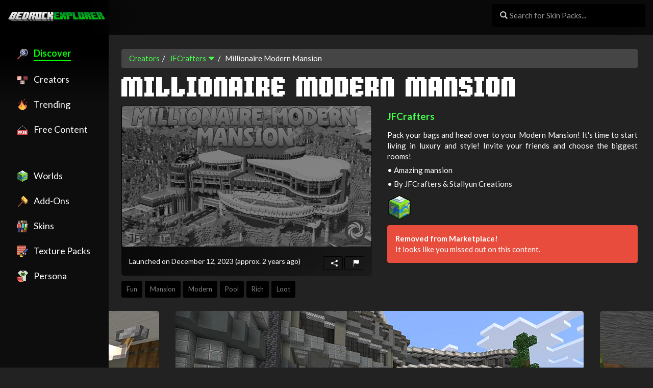

--- FILE ---
content_type: text/html; charset=utf-8
request_url: https://www.bedrockexplorer.com/marketplace-offer/jfcrafters/millionaire-modern-mansion
body_size: 28028
content:
<html lang="en"><head><title>Millionaire Modern Mansion by JFCrafters (Minecraft Marketplace Map) - Minecraft Bedrock Marketplace Explorer</title><meta name="viewport" content="width=device-width"><link rel="stylesheet" href="/stylesheets/pdp-pages-bedrockexplorer.css?hash=45a1a1cdb8f67a218403c29cf20ab109"><link rel="stylesheet" href="/stylesheets/search.css?hash=45a1a1cdb8f67a218403c29cf20ab109"><link rel="stylesheet" href="/stylesheets/mcui.css"><link rel="stylesheet" href="https://cdnjs.cloudflare.com/ajax/libs/bootswatch/3.3.7/darkly/bootstrap.min.css"><script src="https://js-de.sentry-cdn.com/c0795487bd28c5155fb3b4b03e61ccbd.min.js" crossorigin="anonymous"></script><script>Sentry.onLoad(function(){Sentry.init({})})</script><script src="https://cdnjs.cloudflare.com/ajax/libs/lazysizes/5.3.2/lazysizes.min.js"></script><script src="https://ajax.googleapis.com/ajax/libs/jquery/1.12.4/jquery.min.js"></script><script src="https://cdnjs.cloudflare.com/ajax/libs/platform/1.3.6/platform.min.js"></script><script src="https://cdnjs.cloudflare.com/ajax/libs/sprintf/1.1.2/sprintf.min.js"></script><script src="https://js.pusher.com/7.0/pusher.min.js"></script><script src="https://cdnjs.cloudflare.com/ajax/libs/moment.js/2.29.1/moment.min.js"></script><script src="https://cdn.socket.io/4.4.1/socket.io.min.js"></script><script src="https://cdnjs.cloudflare.com/ajax/libs/hammer.js/2.0.8/hammer.min.js"></script><script async defer="defer" src="/javascripts/show-pund.min.js"></script><script src="/javascripts/ptm-60f82fc84808.js?hash=45a1a1cdb8f67a218403c29cf20ab109"></script><script src="/javascripts/ptm-cards.js?hash=45a1a1cdb8f67a218403c29cf20ab109"></script><script src="/javascripts/sidebar-exp.js?hash=45a1a1cdb8f67a218403c29cf20ab109"></script><script src="/javascripts/rabbit.js?hash=45a1a1cdb8f67a218403c29cf20ab109"></script><script src="/javascripts/general.js?hash=45a1a1cdb8f67a218403c29cf20ab109"></script><script src="/javascripts/view-image.min.js"></script><link rel="stylesheet" href="/stylesheets/sidebar-exp.css"><link rel="stylesheet" href="/stylesheets/common.css?hash=45a1a1cdb8f67a218403c29cf20ab109"><link rel="stylesheet" href="/stylesheets/peacock.css?hash=45a1a1cdb8f67a218403c29cf20ab109"><link rel="stylesheet" href="https://cdnjs.cloudflare.com/ajax/libs/animate.css/4.1.1/animate.min.css"><link rel="stylesheet" href="https://use.typekit.net/gtr0xls.css"><link rel="stylesheet" href="https://cdnjs.cloudflare.com/ajax/libs/bootstrap-icons/1.11.3/font/bootstrap-icons.min.css"><link rel="apple-touch-icon" sizes="180x180" href="/apple-touch-icon.png"><link rel="icon" type="image/png" sizes="32x32" href="/favicon-32x32.png"><link rel="icon" type="image/png" sizes="16x16" href="/favicon-16x16.png"><link rel="manifest" href="/site.webmanifest"><link rel="mask-icon" href="/safari-pinned-tab.svg" color="#5bbad5"><meta name="msapplication-TileColor" content="#00a300"><meta name="theme-color" content="#000000"><meta name="theme-color" media="(prefers-color-scheme: dark)" content="black"><script type="application/ld+json">[
        {
          "@context": "https://schema.org",
          "@type": "BreadcrumbList",
          "itemListElement": [
            {
              "@type": "ListItem",
              "position": 1,
              "name": "JFCrafters",
              "item": "https://www.bedrockexplorer.com/@jfcrafters"
            },
            {
              "@type": "ListItem",
              "position": 2,
              "name": "Millionaire Modern Mansion",
              "item": "https://www.bedrockexplorer.com/@jfcrafters/millionaire-modern-mansion"
            }
          ]
        },
        {
          "@context": "https://schema.org",
          "@type": "Product",
          "name": "Millionaire Modern Mansion",
          "description": "Pack your bags and head over to your Modern Mansion! It's time to start living in luxury and style! Invite your friends and choose the biggest rooms!",
          "releaseDate": "2023-12-12T18:00:00.000Z",
          "sku": "d2eecbf4-3389-4488-9cf5-1944c82b77c9",
          "productID": "d2eecbf4-3389-4488-9cf5-1944c82b77c9",
          "@id": "https://www.bedrockexplorer.com/@jfcrafters/millionaire-modern-mansion",
          "isFamilyFriendly": true,
          "brand": {
            "@type": "Brand",
            "name": "JFCrafters"
          },
          "keywords": "millionaire, modern, mansion",
          "identifier": {
            "@type": "PropertyValue",
            "propertyID": "MCMID",
            "value": "d2eecbf4-3389-4488-9cf5-1944c82b77c9"
          },
          "mainEntityOfPage": "https://www.bedrockexplorer.com/@jfcrafters/millionaire-modern-mansion",
          "offers": [
            {
              "@type": "Offer",
              "url": "https://www.bedrockexplorer.com/@jfcrafters/millionaire-modern-mansion",
              "priceSpecification": {
                "@type": "UnitPriceSpecification",
                "url": "https://www.bedrockexplorer.com/@jfcrafters/millionaire-modern-mansion",
                "priceCurrency": "EUR",
                "price": 2.42
              },
              "priceValidUntil": "2026-01-29T23:59:59.999Z",
              "availability": "OnlineOnly",
              "isFamilyFriendly": true
            },
            {
              "@type": "Offer",
              "url": "https://www.bedrockexplorer.com/@jfcrafters/millionaire-modern-mansion",
              "priceSpecification": {
                "@type": "UnitPriceSpecification",
                "url": "https://www.bedrockexplorer.com/@jfcrafters/millionaire-modern-mansion",
                "priceCurrency": "USD",
                "price": 2.57
              },
              "priceValidUntil": "2026-01-29T23:59:59.999Z",
              "availability": "OnlineOnly",
              "isFamilyFriendly": true
            },
            {
              "@type": "Offer",
              "url": "https://www.bedrockexplorer.com/@jfcrafters/millionaire-modern-mansion",
              "priceSpecification": {
                "@type": "UnitPriceSpecification",
                "url": "https://www.bedrockexplorer.com/@jfcrafters/millionaire-modern-mansion",
                "priceCurrency": "GBP",
                "price": 1.96
              },
              "priceValidUntil": "2026-01-29T23:59:59.999Z",
              "availability": "OnlineOnly",
              "isFamilyFriendly": true
            },
            {
              "@type": "Offer",
              "url": "https://www.bedrockexplorer.com/@jfcrafters/millionaire-modern-mansion",
              "price": 490,
              "priceCurrency": "XMC",
              "priceSpecification": {
                "@type": "UnitPriceSpecification",
                "priceCurrency": "XMC",
                "price": 490,
                "name": "Minecoins",
                "referenceQuantity": {
                  "@type": "QuantitativeValue",
                  "value": 1,
                  "unitCode": "EA"
                }
              },
              "priceValidUntil": "2026-01-29T23:59:59.999Z",
              "availability": "http://schema.org/InStock"
            },
            {
              "@type": "Offer",
              "url": "https://www.bedrockexplorer.com/@jfcrafters/millionaire-modern-mansion",
              "price": 490,
              "priceCurrency": "XMT",
              "priceSpecification": {
                "@type": "UnitPriceSpecification",
                "priceCurrency": "XMT",
                "price": 490,
                "name": "Minecraft Tokens (PlayStation™)",
                "referenceQuantity": {
                  "@type": "QuantitativeValue",
                  "value": 1,
                  "unitCode": "EA"
                }
              },
              "priceValidUntil": "2026-01-29T23:59:59.999Z",
              "availability": "http://schema.org/InStock"
            }
          ],
          "category": "Content",
          "image": "https://images.bedrockexplorer.com/minecraft-marketplace-content/jfcrafters-millionaire-modern-mansion-thumbnail-6444767255bf416b-800.jpg",
          "aggregateRating": {
            "@type": "AggregateRating",
            "ratingValue": 4.3,
            "reviewCount": 15,
            "bestRating": "5",
            "worstRating": "1"
          },
          "audience": {
            "@type": "Audience",
            "audienceType": "Bedrock Supported Platforms",
            "additionalType": "http://schema.org/Game",
            "name": "Supported Minecraft Bedrock Edition Platforms",
            "description": "Available on Windows 10, Xbox One, Nintendo Switch, PlayStation, iOS, and Android",
            "geographicArea": {
              "@type": "Place",
              "name": "Global"
            },
            "hasAudienceType": [
              {
                "@type": "Audience",
                "name": "Minecraft on Windows 10"
              },
              {
                "@type": "Audience",
                "name": "Minecraft on Xbox One"
              },
              {
                "@type": "Audience",
                "name": "Minecraft on Nintendo Switch"
              },
              {
                "@type": "Audience",
                "name": "Minecraft on PlayStation"
              },
              {
                "@type": "Audience",
                "name": "Minecraft on iOS"
              },
              {
                "@type": "Audience",
                "name": "Minecraft on Android"
              }
            ]
          },
          "potentialAction": {
            "@type": "BuyAction",
            "target": "https://www.mcmarketplace.net/?id=d2eecbf4-3389-4488-9cf5-1944c82b77c9&af_tag=bedrockexplorer&af_id=ds9021d",
            "expectsAcceptanceOf": {
              "@type": "Offer",
              "priceCurrency": "USD",
              "price": 2.57
            }
          }
        }
      ]</script><script src="https://cdnjs.cloudflare.com/ajax/libs/OwlCarousel2/2.3.4/owl.carousel.min.js"></script><link rel="stylesheet" href="https://cdnjs.cloudflare.com/ajax/libs/OwlCarousel2/2.3.4/assets/owl.carousel.min.css"><link rel="stylesheet" href="https://cdnjs.cloudflare.com/ajax/libs/OwlCarousel2/2.3.4/assets/owl.theme.green.min.css"><script src="https://cdn.jsdelivr.net/npm/ejs@3.1.9/ejs.min.js"></script><script src="https://cdnjs.cloudflare.com/ajax/libs/lodash.js/4.17.21/lodash.min.js"></script><script src="https://cdn.jsdelivr.net/npm/sweetalert2-neutral@11.6.15-neutral/dist/sweetalert2.all.min.js"></script><meta name="yandex-verification" content="00437ec27757aec0"><script async src="https://pagead2.googlesyndication.com/pagead/js/adsbygoogle.js?client=ca-pub-7845571656138520" crossorigin="anonymous"></script><meta http-equiv="content-language" content="en-gb"><meta name="url" content="https://www.bedrockexplorer.com/marketplace-content/"><meta name="identifier-url" content="https://www.bedrockexplorer.com/marketplace-content/"><meta name="description" content="JFCrafters presents: Millionaire Modern Mansion! Pack your bags and head over to your Modern Mansion! It&amp;#39;s time to start living in luxury and style! Invite your friends and choose the biggest rooms! • Amazing mansion • By JFCrafters &amp;amp; Stallyun Creations Millionaire Modern Mansion is a piece of content created by JFCrafters for the Minecraft Marketplace (Minecraft: Bedrock Edition).. Explore every chunk of the Minecraft Marketplace on Bedrock Explorer! From skins to maps, discover new content with ease and unlock every creative chunk."><link rel="canonical" href="https://www.bedrockexplorer.com/marketplace-content/"><meta property="og:url" content="https://www.bedrockexplorer.com/marketplace-content/"><meta property="og:type" content="product"><meta property="og:locale" content="en"><meta property="og:title" content="Millionaire Modern Mansion by JFCrafters (Minecraft Marketplace Map) - Minecraft Marketplace (via bedrockexplorer.com)"><meta property="og:description" content="JFCrafters presents: Millionaire Modern Mansion! Pack your bags and head over to your Modern Mansion! It&amp;#39;s time to start living in luxury and style! Invite your friends and choose the biggest rooms! • Amazing mansion • By JFCrafters &amp;amp; Stallyun Creations Millionaire Modern Mansion is a piece of content created by JFCrafters for the Minecraft Marketplace (Minecraft: Bedrock Edition)."><meta property="og:image" content="https://images.bedrockexplorer.com/minecraft-marketplace-content/jfcrafters-millionaire-modern-mansion-thumbnail-6444767255bf416b-800.jpg?20260115125354"><meta property="og:image:type" content="image/jpeg"><meta property="og:image:width" content="800"><meta property="og:image:height" content="450"><meta name="twitter:card" content="summary_large_image"><meta name="twitter:image" content="https://images.bedrockexplorer.com/minecraft-marketplace-content/jfcrafters-millionaire-modern-mansion-thumbnail-6444767255bf416b-800.jpg?20260115125354"><meta name="twitter:site" content="@bedrockexplorer"><meta name="twitter:creator" content="@bedrockexplorer"><meta name="twitter:title" content="Millionaire Modern Mansion by JFCrafters (Minecraft Marketplace Map) - Minecraft Marketplace (via bedrockexplorer.com)"><meta name="twitter:description" content="JFCrafters presents: Millionaire Modern Mansion! Pack your bags and head over to your Modern Mansion! It&amp;#39;s time to start living in luxury and style! Invite your friends and choose the biggest rooms! • Amazing mansion • By JFCrafters &amp;amp; Stallyun Creations Millionaire Modern Mansion is a piece of content created by JFCrafters for the Minecraft Marketplace (Minecraft: Bedrock Edition)."><img src="[data-uri]" style="display:none" alt="" id="key_art_static"><script type="text/javascript">var _iub=_iub||[];_iub.csConfiguration={consentOnContinuedBrowsing:!1,whitelabel:!1,lang:"en",siteId:2238948,cookiePolicyId:54744787,banner:{acceptButtonDisplay:!0,customizeButtonDisplay:!0,position:"float-bottom-right"}}</script></head><body class="d_mode c_darkmode page-with-hellobar-"><nav class="navbar navbar-inverse navbar-fixed-top navbar-with-hellobar-"><div class="container-fluid" id="containerNav"><div class="navbar-header"><button type="button" class="navbar-toggle collapsed" data-toggle="collapse" data-target="#navbar" aria-expanded="false" aria-controls="navbar"><span class="sr-only">Toggle navigation</span> <span class="icon-bar"></span> <span class="icon-bar"></span> <span class="icon-bar"></span></button> <a class="navbar-brand" href="/discover" style="font-weight:700"><span style="color:#8fe38f"><img src="/images/bedrockexplorer/logo/bedrockexplorer-1_line_v2.png" class="visible-sm-block visible-sm-block visible-md-block visible-lg-block logo-v2" alt="Bedrock Explorer" title="Bedrock Explorer - bedrockexplorer.com is not affiliated or endorsed by Mojang AB. Mojang and Minecraft are trademarks of Mojang AB."> <img src="/images/bedrockexplorer/logo/bedrockexplorer-1_line_xs.png" class="visible-xs-block" alt="Bedrock Explorer" title="Bedrock Explorer - bedrockexplorer.com is not affiliated or endorsed by Mojang AB. Mojang and Minecraft are trademarks of Mojang AB." style="max-height:30px;margin-top:-4px"></span><div id="logo_heading"></div></a></div><div id="navbar" class="collapse navbar-collapse"><div class="nav-header-content"></div><div class="navbar-right"><form class="navbar-form" role="search"><div class="form-group has-feedback has-search"><span class="glyphicon glyphicon-search form-control-feedback"></span> <input type="text" class="form-control" style="width:100%;min-width:300px;background-color:#000;color:#fff" placeholder="Search" id="txtShulkerSearch"></div><div class="form-group" style="padding-left:15px;display:none">&nbsp;</div></form></div></div></div><div class="filter_nav visible-sm-block visible-xs-block"><div class="row"><div class="col-md-12"><div class="nav-center"><ul class="nav nav-pills"><li role="presentation" class="active"><a class="btn" href="/discover"><span class="visible-sm visible-md visible-lg visible-xl btn-title">📦 Discover</span> <span class="visible-xs btn-title">Discover<br></span></a></li><li role="presentation" class="nav-not-active"><a class="btn" href="/partners"><span class="visible-sm visible-md visible-lg visible-xl btn-title">⛏️ Creators</span> <span class="visible-xs btn-title">Creators<br></span></a></li><li role="presentation" class="nav-not-active"><a class="btn" href="/add-ons"><span class="visible-sm visible-md visible-lg visible-xl btn-title">Content <span class="label label-bedex">New</span></span> <span class="visible-xs btn-title">Content<br></span></a></li><li role="presentation" class="nav-not-active"><a class="btn" href="/spotlight/free-content/all/maps-and-skins/latest" data-no-instant><span class="visible-sm visible-md visible-lg visible-xl btn-title">🆓 Free Content</span> <span class="visible-xs btn-title">Free<br></span></a></li></ul></div></div></div></div></nav><div class="container-fluid container-fluid-xl-padded container-fluid-without-overflow" id="mainContainer"><div class="row" style="margin-left:0!important;margin-right:0!important"><div class="hidden-xs hidden-sm col-md-2" id="floatyContainer"><div class="sidebar-navigator navigator-bg col-md-2-padded" style="position:fixed;top:0;left:0;height:100%;z-index:100"></div><div class="row" id="navigator" style="z-index:101"><div class="col-md-2 sidebar-navigator-content"><div class="filter_nav"><div class="row"><div class="col-md-12"><div class="nav-sidebar" style=""><ul class="nav nav-pills"><li role="presentation" class="active nav-li-sidebar"><a class="btn btn-sidebar" href="/discover"><span class="visible-sm visible-md visible-lg visible-xl btn-title"><span class="icon"><img src="/images/icons/discover.png" draggable="false"></span><span class="btn-title">Discover</span></span> <span class="visible-xs btn-title">Content<br></span></a></li><li role="presentation" class="nav-not-active nav-li-sidebar"><a class="btn btn-sidebar" href="/partners"><span class="visible-sm visible-md visible-lg visible-xl btn-title"><span class="icon"><img src="/images/icons/creators.png" draggable="false"></span><span class="btn-title">Creators</span></span> <span class="visible-xs btn-title">Creators<br></span></a></li><li role="presentation" class="nav-not-active nav-li-sidebar"><a class="btn btn-sidebar" href="/trending/everything" data-no-instant><span class="visible-sm visible-md visible-lg visible-xl"><span class="icon"><img src="/images/icons/trending.png" draggable="false"></span><span class="btn-title">Trending</span></span> <span class="visible-xs btn-title">Trending<br></span></a></li><li role="presentation" class="nav-not-active nav-li-sidebar"><a class="btn btn-sidebar" href="/spotlight/free-content/all/maps-and-skins/latest" data-no-instant><span class="visible-sm visible-md visible-lg visible-xl btn-title"><span class="icon"><img src="/images/icons/free.png" draggable="false"></span><span class="btn-title">Free Content</span></span> <span class="visible-xs btn-title">Free<br></span></a></li><li>&nbsp;<br><br></li><li role="presentation" class="nav-not-active nav-li-sidebar"><a class="btn btn-sidebar" href="/worlds"><span class="visible-sm visible-md visible-lg visible-xl btn-title"><span class="icon"><img src="/images/icons/world-sm.png" draggable="false"></span><span class="btn-title">Worlds</span></span> <span class="visible-xs btn-title">Worlds<br></span></a></li><li role="presentation" class="nav-not-active nav-li-sidebar"><a class="btn btn-sidebar" href="/add-ons"><span class="visible-sm visible-md visible-lg visible-xl btn-title"><span class="icon"><img src="/images/icons/addons.png" draggable="false"></span><span class="btn-title">Add-Ons</span></span> <span class="visible-xs btn-title">Add-Ons<br></span></a></li><li role="presentation" class="nav-not-active nav-li-sidebar"><a class="btn btn-sidebar" href="/skins"><span class="visible-sm visible-md visible-lg visible-xl btn-title"><span class="icon"><img src="/images/icons/skins-sm.png" draggable="false"></span><span class="btn-title">Skins</span></span> <span class="visible-xs btn-title">Skins<br></span></a></li><li role="presentation" class="nav-not-active nav-li-sidebar"><a class="btn btn-sidebar" href="/texture-packs"><span class="visible-sm visible-md visible-lg visible-xl btn-title"><span class="icon"><img src="/images/icons/textures-sm.png" draggable="false"></span><span class="btn-title">Texture Packs</span></span> <span class="visible-xs btn-title">Texture<br></span></a></li><li role="presentation" class="nav-not-active nav-li-sidebar"><a class="btn btn-sidebar" href="/persona"><span class="visible-sm visible-md visible-lg visible-xl btn-title"><span class="icon"><img src="/images/icons/persona-sm.png" draggable="false"></span><span class="btn-title">Persona</span></span> <span class="visible-xs btn-title">Persona<br></span></a></li></ul></div></div></div></div></div></div></div><div class="col-md-10 col-md-offset-2" id="contentContainer"><div class="sidebar-corner"></div><div id="rabbit_top_container_100001" class="rabbit-container rabbit-loading rabbit-mobile rabbit-top" data-rabbit-visibility="mobile" style="display:none"><iframe id="rabbit_frame_100001" src="about:blank" style="border:0;width:100%;height:100%" onerror="window.Rabbit.handleError(this,100001)"></iframe></div><script type="text/javascript">window.CURR_PRODUCT_TOKEN="eyJ0eXAiOiJKV1QiLCJhbGciOiJIUzI1NiJ9.[base64]._fwdoRA_M2EP52sMVJCJwiw1BHDdewBb1eJYwBS4n30",window.CURR_PRODUCT_ID="d2eecbf4-3389-4488-9cf5-1944c82b77c9"</script><script type="text/javascript">$(function(){var a=new Image;a.src="https://xforgeassets002.xboxlive.com/pf-namespace-b63a0803d3653643/7a1d6e7d-dfab-4986-87a8-7beec75a6e36/Millionaire_Mansion_Thumbnail_0.jpg",$(".bg-image").hide(),$(a).load(function(){$(".bg-image").css("background-image","url("+$(this).attr("src")+")").fadeIn(500)}),$(".adsbygoogle").each(function(a,e){$(e).html($(e).html())})})</script><ol class="breadcrumb"><li><a href="/partners" onclick="return window.PTM.creatorJumpList()">Creators</a></li><li><a href="/@jfcrafters" class="creator-profile-link">JFCrafters</a> <a href="#" onclick="return window.PTM.creatorJumpList()"><i class="bi bi-caret-down-fill"></i></a></li><li class="active">Millionaire Modern Mansion</li></ol><div class="row"><div class="col-md-12"><h1 class="h1 h1-bigger font-weight-normal text-white sticky-title" id="headerProductName" title="Millionaire Modern Mansion available on the Minecraft Marketplace" style="margin-top:0">Millionaire Modern Mansion</h1><p style="color:transparent!important;overflow-y:hidden;max-height:0;display:none">Millionaire Modern Mansion is a Minecraft map created by JFCrafters for the official Minecraft Marketplace! Learn more about this on Bedrock Explorer:</p><div style="position:absolute;top:-9999px;left:-9999px"><a href="/minecraft-map-creators/minecraft-maps-by-jfcrafters/0">JFCrafters </a><small><span class="glyphicon glyphicon-menu-right text-muted" aria-hidden="true" style="margin-top:5px"></span></small></div></div></div><div style="text-indent:-9999px;line-height:1px;width:1px;height:1px;overflow:hidden;position:absolute;top:0;left:0"><p>JFCrafters has created a great world called Millionaire Modern Mansion.</p><p>Players are in love with this world , earning an excellent average rating of 4.3 stars.</p><p></p></div><div class="row"><div class="col-lg-6 col-md-12"><div class="pdp-thumbnail-card"><div class="pdp-thumbnail-card-media"><div class="text-center" style="margin:auto"><a href="https://mcmarketplace.net/pdp/d2eecbf4-3389-4488-9cf5-1944c82b77c9" target="_blank" style="margin:auto;display:inline-block"><img src="https://images.bedrockexplorer.com/minecraft-marketplace-content/jfcrafters-millionaire-modern-mansion-thumbnail-6444767255bf416b-800.jpg" alt="Millionaire Modern Mansion" title="Millionaire Modern Mansion" onerror='this.hasAttribute("data-tried-fallback")||(this.src="https://xforgeassets002.xboxlive.com/pf-namespace-b63a0803d3653643/7a1d6e7d-dfab-4986-87a8-7beec75a6e36/Millionaire_Mansion_Thumbnail_0.jpg?w=800&h=450&ts=1768481634357",this.setAttribute("data-tried-fallback","true"))' onclick='return window.PTM.openMco(this,"d2eecbf4-3389-4488-9cf5-1944c82b77c9")' data-pin-priority="true" class="img-responsive pdp-thumbnail-card-img" id="imgPdpKeyArt" style="width:100vw!important;margin-bottom:10px;border:1px solid #000"></a><p class="pull-right key-art-footer-btn"><a href="#" title="Send to my phone" class="btn btn-sm btn-bedex-option" onclick='return window.PTM.openMcoForContentType(this,"d2eecbf4-3389-4488-9cf5-1944c82b77c9","",{isSendToPhone:"1"})' rel="nofollow" data-no-instant><i class="bi bi-share-fill"></i></a> <a class="btn btn-sm btn-bedex-danger" title="Report this" id="report_infringement" rel="nofollow" data-no-instant><i class="bi bi-flag-fill"></i></a></p><p class="text-muted text-left text-launched-on" style="opacity:1;padding-top:8px">Launched on December 12, 2023 <span id="dynamicLaunchedOnAgo" style="display:none" data-launched-on="2023-12-12"></span></p></div></div><div class="pdp-thumbnail-card-footer"><div class="row hidden-xs hidden-sm"><div class="col-sm-0 col-xs-0 col-md-12 hidden-xs hidden-sm" style="text-align:right;margin-top:0"><div class="pdp-tags"><a href="/tags/fun" class="btn btn-sm btn-bedex" style="color:gray!important" title="View all Minecraft Marketplace content with the tag 'Fun'"><span class="tag-icon">🤪</span> Fun</a> <a href="/tags/mansion" class="btn btn-sm btn-bedex" style="color:gray!important" title="View all Minecraft Marketplace content with the tag 'Mansion'"><span class="tag-icon">🏚️</span> Mansion</a> <a href="/tags/modern" class="btn btn-sm btn-bedex" style="color:gray!important" title="View all Minecraft Marketplace content with the tag 'Modern'"><span class="tag-icon">🏢</span> Modern</a> <a href="/tags/pool" class="btn btn-sm btn-bedex" style="color:gray!important" title="View all Minecraft Marketplace content with the tag 'Pool'"><span class="tag-icon">🏊</span> Pool</a> <a href="/tags/rich" class="btn btn-sm btn-bedex" style="color:gray!important" title="View all Minecraft Marketplace content with the tag 'Rich'"><span class="tag-icon"></span> Rich</a> <a href="/tags/loot" class="btn btn-sm btn-bedex" style="color:gray!important" title="View all Minecraft Marketplace content with the tag 'Loot'"><span class="tag-icon">🎁</span> Loot</a></div></div></div></div></div></div><div class="col-lg-6 col-md-12"><h4><a href="/minecraft-map-creators/minecraft-maps-by-jfcrafters/0" class="creator-profile-link" title="View other great content made by JFCrafters"><b>JFCrafters</b></a></h4><p class="text-justify" id="descriptionPanel"><span style="display:inline-block!important;padding-top:6px">Pack your bags and head over to your Modern Mansion! It&apos;s time to start living in luxury and style! Invite your friends and choose the biggest rooms!</span><br><span style="display:inline-block!important;padding-top:6px"><span class="bullet">&bullet;</span> Amazing mansion</span><br><span style="display:inline-block!important;padding-top:6px"><span class="bullet">&bullet;</span> By JFCrafters &amp; Stallyun Creations</span></p><p style="position:absolute;top:-99999px;left:-9999px"><a href="https://www.bedrockexplorer.com/marketplace-offer/jfcrafters/millionaire-modern-mansion">Millionaire Modern Mansion by JFCrafters</a></p><div style="padding-bottom:10px"><div class="badge_stack" style="display:flex;align-items:center"><div class="icon-bedex icon-bedex-world icon-bedex-size-md cheev-hover" alt="World" id="content_type_icon"></div><div class="badge_explainer" id="badge_explainer"></div></div></div><style type="text/css">.badge_stack{display:inline-block}.badge_explainer{display:inline-block;padding-left:10px}.cheev{filter:brightness(1.25)}.cheev:hover{filter:brightness(1.5)}</style><script type="text/javascript">$(document).ready(function() {

  // loop .tilter with jquery
  $('.cheev').each(function (i, e) { 
    var id = e.id

    /* Store the element in el */
    let el = document.getElementById(id)

    /* Get the height and width of the element */
    const height = el.clientHeight
    const width = el.clientWidth

    /*
      * Add a listener for mousemove event
      * Which will trigger function 'handleMove'
      * On mousemove
      */
    el.addEventListener('mousemove', handleMove)

    el.addEventListener('click', function() {
      $('#badge_explainer').html('<div id="badge_explainer_inner"><b>' + $(el).attr('alt') + '</b></div>')
      setTimeout(function () {
        $('#badge_explainer_inner').addClass('animate__animated animate__tada')
      }, 100)
    })

    /* Add listener for mouseout event, remove the rotation */
    el.addEventListener('mouseout', function() {
      el.style.transform = 'perspective(500px) scale(1) rotateX(0) rotateY(0)'
      $('#badge_explainer').html('')
    })

    /* Add listener for mousedown event, to simulate click */
    el.addEventListener('mousedown', function() {
      el.style.transform = 'perspective(500px) scale(0.9) rotateX(0) rotateY(0)'
    })

    /* Add listener for mouseup, simulate release of mouse click */
    el.addEventListener('mouseup', function() {
      el.style.transform = 'perspective(500px) scale(1.1) rotateX(0) rotateY(0)'
    })
  })

  $('.cheev-hover').each(function (i, e) { 
    var id = e.id

    /* Store the element in el */
    let el = document.getElementById(id)

    el.addEventListener('click', function() {
      $('#badge_explainer').html('<div id="badge_explainer_inner"><b>' + $(el).attr('alt') + '</b></div>')
      setTimeout(function () {
        $('#badge_explainer_inner').addClass('animate__animated animate__tada')
      }, 100)
    })

    el.addEventListener('mouseenter', function() {
      $('#badge_explainer').html('<span id="badge_explainer_inner"><b>' + $(el).attr('alt') + '</b></span>')
    })


    /* Add listener for mouseout event, remove the rotation */
    el.addEventListener('mouseout', function() {
      el.style.transform = 'perspective(500px) scale(1) rotateX(0) rotateY(0)'
      $('#badge_explainer').html('')
    })

  })
});

  function handleMove(e) {
    //console.log('handleMove')

    var el = e.target

    $('#badge_explainer').html('<span id="badge_explainer_inner"><b>' + $(el).attr('alt') + '</b></span>')

    /* Get the height and width of the element */
    const height = el.clientHeight
    const width = el.clientWidth

    /*
      * Get position of mouse cursor
      * With respect to the element
      * On mouseover
      */
    /* Store the x position */
    const xVal = e.layerX
    /* Store the y position */
    const yVal = e.layerY
    
    /*
      * Calculate rotation valuee along the Y-axis
      * Here the multiplier 20 is to
      * Control the rotation
      * You can change the value and see the results
      */
    const yRotation = 40 * ((xVal - width / 2) / width)
    
    /* Calculate the rotation along the X-axis */
    const xRotation = -40 * ((yVal - height / 2) / height)
    
    /* Generate string for CSS transform property */
    const string = 'perspective(500px) scale(1.1) rotateX(' + xRotation + 'deg) rotateY(' + yRotation + 'deg)'
    
    /* Apply the calculated transformation */
    el.style.transform = string
  }</script><div style="text-indent:-9999em;z-index:-100;height:1px"><b>Tags:</b></div><div class="text-left"><div class="alert alert-danger" style="background-color:#e74c3c!important" id="availability_alert">...</div><script type="text/javascript">$(document).ready(function(){$("#availability_alert").html(atob("PGI+UmVtb3ZlZCBmcm9tIE1hcmtldHBsYWNlITwvYj48YnIvPkl0IGxvb2tzIGxpa2UgeW91IG1pc3NlZCBvdXQgb24gdGhpcyBjb250ZW50Lg==")),$("#imgPdpKeyArt").addClass("greyed-out-image"),$("#imgPdpKeyArt").attr("onclick","").unbind("click"),$("#imgPdpKeyArt").parent().attr("onclick","return false"),$("#imgPdpKeyArt").parent().attr("href","#")})</script></div></div></div><br><div class="95e74949"><div class="owl-carousel-container"><div class="owl-prev" title="Previous [shortcut: left arrow key]" onclick='return $(".owl-carousel").trigger("prev.owl.carousel"),!1'><div class="owl-prev-icon"><i class="bi bi-arrow-left"></i></div></div><div class="owl-next" title="Next [shortcut: right arrow key]" onclick='return $(".owl-carousel").trigger("next.owl.carousel"),!1'><div class="owl-next-icon"><i class="bi bi-arrow-right"></i></div></div><div class="owl-carousel owl-theme stage-padding"><img class="img-responsive owl-img" src="https://media-cdn.bedrockexplorer.com/3wzDxVqkQb-ZBQEq3qQ7lwsXlmHAvNLQql_dW26mT1E/fill/800/450/ce/1/aHR0cHM6Ly94Zm9yZ2Vhc3NldHMwMDIueGJveGxpdmUuY29tL3BmLW5hbWVzcGFjZS1iNjNhMDgwM2QzNjUzNjQzLzJhYjU0NjYzLTFkYzItNGIxOS05MjkxLWE2MTc1ZTEwZWI3OC9NaWxsaW9uYWlyZV9NYW5zaW9uX1NjcmVlbnNob3RfMS5qcGc/minecraft-marketplace-content-by-jfcrafters-millionaire-modern-mansion.png" title="Millionaire Modern Mansion" data-default-src="https://media-cdn.bedrockexplorer.com/3wzDxVqkQb-ZBQEq3qQ7lwsXlmHAvNLQql_dW26mT1E/fill/800/450/ce/1/aHR0cHM6Ly94Zm9yZ2Vhc3NldHMwMDIueGJveGxpdmUuY29tL3BmLW5hbWVzcGFjZS1iNjNhMDgwM2QzNjUzNjQzLzJhYjU0NjYzLTFkYzItNGIxOS05MjkxLWE2MTc1ZTEwZWI3OC9NaWxsaW9uYWlyZV9NYW5zaW9uX1NjcmVlbnNob3RfMS5qcGc/minecraft-marketplace-content-by-jfcrafters-millionaire-modern-mansion.png" style="aspect-ratio:16/9" alt="Millionaire Modern Mansion by JFCrafters" title="Millionaire Modern Mansion by JFCrafters"><img class="img-responsive owl-img" src="https://media-cdn.bedrockexplorer.com/NipbtQEg9SewI77CCPOO4tyHX8UxEZKrTuAoiyc37Zg/fill/800/450/ce/1/aHR0cHM6Ly94Zm9yZ2Vhc3NldHMwMDIueGJveGxpdmUuY29tL3BmLW5hbWVzcGFjZS1iNjNhMDgwM2QzNjUzNjQzLzkyYjFiNGExLTY4ZDItNDc3Mi1hMGJjLWI4NGM2MmY2ZTRiYS9NaWxsaW9uYWlyZV9NYW5zaW9uX1NjcmVlbnNob3RfMTAuanBn/minecraft-marketplace-content-by-jfcrafters-millionaire-modern-mansion.png" title="Millionaire Modern Mansion" data-default-src="https://media-cdn.bedrockexplorer.com/NipbtQEg9SewI77CCPOO4tyHX8UxEZKrTuAoiyc37Zg/fill/800/450/ce/1/aHR0cHM6Ly94Zm9yZ2Vhc3NldHMwMDIueGJveGxpdmUuY29tL3BmLW5hbWVzcGFjZS1iNjNhMDgwM2QzNjUzNjQzLzkyYjFiNGExLTY4ZDItNDc3Mi1hMGJjLWI4NGM2MmY2ZTRiYS9NaWxsaW9uYWlyZV9NYW5zaW9uX1NjcmVlbnNob3RfMTAuanBn/minecraft-marketplace-content-by-jfcrafters-millionaire-modern-mansion.png" style="aspect-ratio:16/9" alt="Millionaire Modern Mansion by JFCrafters" title="Millionaire Modern Mansion by JFCrafters"><img class="img-responsive owl-img" src="https://media-cdn.bedrockexplorer.com/wZxxvcGgb9PTC0sm-MLHbZyIkFVfgIqPNZi3uawixl4/fill/800/450/ce/1/aHR0cHM6Ly94Zm9yZ2Vhc3NldHMwMDIueGJveGxpdmUuY29tL3BmLW5hbWVzcGFjZS1iNjNhMDgwM2QzNjUzNjQzLzEzZGE3NWQ5LTkxNDktNDY1Ni1iZTBlLTg1MzE4YjQzODkxOS9NaWxsaW9uYWlyZV9NYW5zaW9uX1NjcmVlbnNob3RfMi5qcGc/minecraft-marketplace-content-by-jfcrafters-millionaire-modern-mansion.png" title="Millionaire Modern Mansion" data-default-src="https://media-cdn.bedrockexplorer.com/wZxxvcGgb9PTC0sm-MLHbZyIkFVfgIqPNZi3uawixl4/fill/800/450/ce/1/aHR0cHM6Ly94Zm9yZ2Vhc3NldHMwMDIueGJveGxpdmUuY29tL3BmLW5hbWVzcGFjZS1iNjNhMDgwM2QzNjUzNjQzLzEzZGE3NWQ5LTkxNDktNDY1Ni1iZTBlLTg1MzE4YjQzODkxOS9NaWxsaW9uYWlyZV9NYW5zaW9uX1NjcmVlbnNob3RfMi5qcGc/minecraft-marketplace-content-by-jfcrafters-millionaire-modern-mansion.png" style="aspect-ratio:16/9" alt="Millionaire Modern Mansion by JFCrafters" title="Millionaire Modern Mansion by JFCrafters"><img class="img-responsive owl-img" src="https://media-cdn.bedrockexplorer.com/90yDhk-1wCyUZ1ILe5oglZutCbls7Ogismwm4kvhzig/fill/800/450/ce/1/aHR0cHM6Ly94Zm9yZ2Vhc3NldHMwMDIueGJveGxpdmUuY29tL3BmLW5hbWVzcGFjZS1iNjNhMDgwM2QzNjUzNjQzL2JiNWE0OWY1LWE3YmItNDU5NC1iYzcwLTE1YTgxZDk1N2RmMS9NaWxsaW9uYWlyZV9NYW5zaW9uX1NjcmVlbnNob3RfMy5qcGc/minecraft-marketplace-content-by-jfcrafters-millionaire-modern-mansion.png" title="Millionaire Modern Mansion" data-default-src="https://media-cdn.bedrockexplorer.com/90yDhk-1wCyUZ1ILe5oglZutCbls7Ogismwm4kvhzig/fill/800/450/ce/1/aHR0cHM6Ly94Zm9yZ2Vhc3NldHMwMDIueGJveGxpdmUuY29tL3BmLW5hbWVzcGFjZS1iNjNhMDgwM2QzNjUzNjQzL2JiNWE0OWY1LWE3YmItNDU5NC1iYzcwLTE1YTgxZDk1N2RmMS9NaWxsaW9uYWlyZV9NYW5zaW9uX1NjcmVlbnNob3RfMy5qcGc/minecraft-marketplace-content-by-jfcrafters-millionaire-modern-mansion.png" style="aspect-ratio:16/9" alt="Millionaire Modern Mansion by JFCrafters" title="Millionaire Modern Mansion by JFCrafters"><img class="img-responsive owl-img" src="https://media-cdn.bedrockexplorer.com/Z2g5s-VKaNpc-8Qv_ytojyrsPTQL5TfFAY5tVbsedEQ/fill/800/450/ce/1/aHR0cHM6Ly94Zm9yZ2Vhc3NldHMwMDIueGJveGxpdmUuY29tL3BmLW5hbWVzcGFjZS1iNjNhMDgwM2QzNjUzNjQzL2MwYTc1ODdkLTc5YjktNDNkOC1hYzMwLTdjNzA2NTE3YTQ0Ny9NaWxsaW9uYWlyZV9NYW5zaW9uX1NjcmVlbnNob3RfNC5qcGc/minecraft-marketplace-content-by-jfcrafters-millionaire-modern-mansion.png" title="Millionaire Modern Mansion" data-default-src="https://media-cdn.bedrockexplorer.com/Z2g5s-VKaNpc-8Qv_ytojyrsPTQL5TfFAY5tVbsedEQ/fill/800/450/ce/1/aHR0cHM6Ly94Zm9yZ2Vhc3NldHMwMDIueGJveGxpdmUuY29tL3BmLW5hbWVzcGFjZS1iNjNhMDgwM2QzNjUzNjQzL2MwYTc1ODdkLTc5YjktNDNkOC1hYzMwLTdjNzA2NTE3YTQ0Ny9NaWxsaW9uYWlyZV9NYW5zaW9uX1NjcmVlbnNob3RfNC5qcGc/minecraft-marketplace-content-by-jfcrafters-millionaire-modern-mansion.png" style="aspect-ratio:16/9" alt="Millionaire Modern Mansion by JFCrafters" title="Millionaire Modern Mansion by JFCrafters"><img class="img-responsive owl-img" src="https://media-cdn.bedrockexplorer.com/WH2znBJPzJGnoZ0mHrH2XJxw42WMb4T88x81-CvADr0/fill/800/450/ce/1/aHR0cHM6Ly94Zm9yZ2Vhc3NldHMwMDIueGJveGxpdmUuY29tL3BmLW5hbWVzcGFjZS1iNjNhMDgwM2QzNjUzNjQzLzdiNmY0MGM0LTYxOTgtNGM0NC05MjVmLWM5ZDExMDdkYmQxNS9NaWxsaW9uYWlyZV9NYW5zaW9uX1NjcmVlbnNob3RfNS5qcGc/minecraft-marketplace-content-by-jfcrafters-millionaire-modern-mansion.png" title="Millionaire Modern Mansion" data-default-src="https://media-cdn.bedrockexplorer.com/WH2znBJPzJGnoZ0mHrH2XJxw42WMb4T88x81-CvADr0/fill/800/450/ce/1/aHR0cHM6Ly94Zm9yZ2Vhc3NldHMwMDIueGJveGxpdmUuY29tL3BmLW5hbWVzcGFjZS1iNjNhMDgwM2QzNjUzNjQzLzdiNmY0MGM0LTYxOTgtNGM0NC05MjVmLWM5ZDExMDdkYmQxNS9NaWxsaW9uYWlyZV9NYW5zaW9uX1NjcmVlbnNob3RfNS5qcGc/minecraft-marketplace-content-by-jfcrafters-millionaire-modern-mansion.png" style="aspect-ratio:16/9" alt="Millionaire Modern Mansion by JFCrafters" title="Millionaire Modern Mansion by JFCrafters"><img class="img-responsive owl-img" src="https://media-cdn.bedrockexplorer.com/K6gNmPlyeGc-89YLsujSO4uxXIRDp39qncrxHxGNebY/fill/800/450/ce/1/aHR0cHM6Ly94Zm9yZ2Vhc3NldHMwMDIueGJveGxpdmUuY29tL3BmLW5hbWVzcGFjZS1iNjNhMDgwM2QzNjUzNjQzLzdkOWE5YTJhLTA3OWMtNGY3YS1iYjFjLTRmYjZlN2Q4MjYzZC9NaWxsaW9uYWlyZV9NYW5zaW9uX1NjcmVlbnNob3RfNi5qcGc/minecraft-marketplace-content-by-jfcrafters-millionaire-modern-mansion.png" title="Millionaire Modern Mansion" data-default-src="https://media-cdn.bedrockexplorer.com/K6gNmPlyeGc-89YLsujSO4uxXIRDp39qncrxHxGNebY/fill/800/450/ce/1/aHR0cHM6Ly94Zm9yZ2Vhc3NldHMwMDIueGJveGxpdmUuY29tL3BmLW5hbWVzcGFjZS1iNjNhMDgwM2QzNjUzNjQzLzdkOWE5YTJhLTA3OWMtNGY3YS1iYjFjLTRmYjZlN2Q4MjYzZC9NaWxsaW9uYWlyZV9NYW5zaW9uX1NjcmVlbnNob3RfNi5qcGc/minecraft-marketplace-content-by-jfcrafters-millionaire-modern-mansion.png" style="aspect-ratio:16/9" alt="Millionaire Modern Mansion by JFCrafters" title="Millionaire Modern Mansion by JFCrafters"><img class="img-responsive owl-img" src="https://media-cdn.bedrockexplorer.com/IRXT0Ts78sKoUAr2yqOihId0MUYxLZexSivB6VHXc5s/fill/800/450/ce/1/aHR0cHM6Ly94Zm9yZ2Vhc3NldHMwMDIueGJveGxpdmUuY29tL3BmLW5hbWVzcGFjZS1iNjNhMDgwM2QzNjUzNjQzL2MzODA4NmYyLTNhOGYtNDJiNy05MzI3LWE4NGQ5OWY0MGYzOC9NaWxsaW9uYWlyZV9NYW5zaW9uX1NjcmVlbnNob3RfNy5qcGc/minecraft-marketplace-content-by-jfcrafters-millionaire-modern-mansion.png" title="Millionaire Modern Mansion" data-default-src="https://media-cdn.bedrockexplorer.com/IRXT0Ts78sKoUAr2yqOihId0MUYxLZexSivB6VHXc5s/fill/800/450/ce/1/aHR0cHM6Ly94Zm9yZ2Vhc3NldHMwMDIueGJveGxpdmUuY29tL3BmLW5hbWVzcGFjZS1iNjNhMDgwM2QzNjUzNjQzL2MzODA4NmYyLTNhOGYtNDJiNy05MzI3LWE4NGQ5OWY0MGYzOC9NaWxsaW9uYWlyZV9NYW5zaW9uX1NjcmVlbnNob3RfNy5qcGc/minecraft-marketplace-content-by-jfcrafters-millionaire-modern-mansion.png" style="aspect-ratio:16/9" alt="Millionaire Modern Mansion by JFCrafters" title="Millionaire Modern Mansion by JFCrafters"><img class="img-responsive owl-img" src="https://media-cdn.bedrockexplorer.com/VyOwOaZg7UqB2dd9Tu86vWav8opNlhv9qBGe7bu8_dM/fill/800/450/ce/1/aHR0cHM6Ly94Zm9yZ2Vhc3NldHMwMDIueGJveGxpdmUuY29tL3BmLW5hbWVzcGFjZS1iNjNhMDgwM2QzNjUzNjQzLzJhZjU1YzA4LWRmOGItNDc4Zi1iZTVkLTM1NzExNDdkNDUzZi9NaWxsaW9uYWlyZV9NYW5zaW9uX1NjcmVlbnNob3RfOC5qcGc/minecraft-marketplace-content-by-jfcrafters-millionaire-modern-mansion.png" title="Millionaire Modern Mansion" data-default-src="https://media-cdn.bedrockexplorer.com/VyOwOaZg7UqB2dd9Tu86vWav8opNlhv9qBGe7bu8_dM/fill/800/450/ce/1/aHR0cHM6Ly94Zm9yZ2Vhc3NldHMwMDIueGJveGxpdmUuY29tL3BmLW5hbWVzcGFjZS1iNjNhMDgwM2QzNjUzNjQzLzJhZjU1YzA4LWRmOGItNDc4Zi1iZTVkLTM1NzExNDdkNDUzZi9NaWxsaW9uYWlyZV9NYW5zaW9uX1NjcmVlbnNob3RfOC5qcGc/minecraft-marketplace-content-by-jfcrafters-millionaire-modern-mansion.png" style="aspect-ratio:16/9" alt="Millionaire Modern Mansion by JFCrafters" title="Millionaire Modern Mansion by JFCrafters"><img class="img-responsive owl-img" src="https://media-cdn.bedrockexplorer.com/_oUCKZya0mdeo9CuiOJJPbE48cfR_L2OGs5sFVcYAbQ/fill/800/450/ce/1/aHR0cHM6Ly94Zm9yZ2Vhc3NldHMwMDIueGJveGxpdmUuY29tL3BmLW5hbWVzcGFjZS1iNjNhMDgwM2QzNjUzNjQzL2VhZTg4MjUwLTU0OTEtNGE2YS1iMTk2LTk1MGExYWY4NDg3Mi9NaWxsaW9uYWlyZV9NYW5zaW9uX1NjcmVlbnNob3RfOS5qcGc/minecraft-marketplace-content-by-jfcrafters-millionaire-modern-mansion.png" title="Millionaire Modern Mansion" data-default-src="https://media-cdn.bedrockexplorer.com/_oUCKZya0mdeo9CuiOJJPbE48cfR_L2OGs5sFVcYAbQ/fill/800/450/ce/1/aHR0cHM6Ly94Zm9yZ2Vhc3NldHMwMDIueGJveGxpdmUuY29tL3BmLW5hbWVzcGFjZS1iNjNhMDgwM2QzNjUzNjQzL2VhZTg4MjUwLTU0OTEtNGE2YS1iMTk2LTk1MGExYWY4NDg3Mi9NaWxsaW9uYWlyZV9NYW5zaW9uX1NjcmVlbnNob3RfOS5qcGc/minecraft-marketplace-content-by-jfcrafters-millionaire-modern-mansion.png" style="aspect-ratio:16/9" alt="Millionaire Modern Mansion by JFCrafters" title="Millionaire Modern Mansion by JFCrafters"></div><p class="text-center pb-15 hidden-xs hidden-sm one-time-callout" id="callout_screenshot_navigation_hint"><b>Tip:</b> Use the left and right arrow keys to navigate between screenshots.</p></div></div><div id="rabbit_top_container_100002" class="rabbit-container rabbit-loading rabbit-mobile rabbit-top" data-rabbit-visibility="mobile" style="display:none;margin-top:10px"><iframe id="rabbit_frame_100002" src="about:blank" style="border:0;width:100%;height:100%" onerror="window.Rabbit.handleError(this,100002)"></iframe></div><div class="row" style="margin-top:10px"><div class="col-md-12"><div id="panorama-container"><img data-src="/img/xforgeassets002.xboxlive.com/pf-namespace-b63a0803d3653643/3b627b66-4e56-4204-8fd5-9a22d751277f/Millionaire_Mansion_Panorama_0.jpg" id="panorama-image" alt="" alt="Take a look around!" draggable="false"><div id="message" class="hidden">Drag to explore</div></div></div></div><script>document.addEventListener('DOMContentLoaded', () => {
        const container = document.querySelector('#panorama-container');
        const image = document.querySelector('#panorama-image');
        const message = document.querySelector('#message');

        let hasWiggled = false;

        image.addEventListener('load', () => {
            image.style.width = (image.naturalWidth * (450 / image.naturalHeight)) + 'px';

            // Center the panoramic image
            const imageMidpoint = image.clientWidth / 2;
            const containerMidpoint = container.clientWidth / 2;
            container.scrollLeft = imageMidpoint - containerMidpoint;

            // Wiggle effect when the image first comes into view
            if (!hasWiggled) {
                let startTime;
                let duration = 2500; // Duration of the wiggle animation in milliseconds
                let amplitude = 50; // Amplitude of the wiggle animation in pixels

                function wiggle(timestamp) {
                    if (!startTime) startTime = timestamp;
                    let progress = (timestamp - startTime) / duration;
                    if (progress > 1) progress = 1;

                    // Damping function to gradually reduce the amplitude
                    let damping = 1 - Math.pow(progress, 2.5);

                    // Calculate the new scroll position using a sine wave function
                    let offset = amplitude * Math.sin(progress * Math.PI * 4) * damping;
                    container.scrollLeft = (imageMidpoint - containerMidpoint) + offset;

                    // If the animation hasn't finished, request another animation frame
                    if (progress < 1) {
                        requestAnimationFrame(wiggle);
                    }
                }

                // Start the wiggle animation
                requestAnimationFrame(wiggle);

                hasWiggled = true;
            }
        });

        function showMessage() {
            message.classList.remove('hidden');
            $('#message').removeAttr('style')
            setTimeout(function () {
              $('#message').fadeOut(500, function () {
                $('#message').addClass('hidden');
              });
            }, 1500)
        }

        image.addEventListener('mouseover', showMessage);

        // Set the src attribute of the image to the value of the data-src attribute
        image.src = image.getAttribute('data-src');

        // const hammer = new Hammer(container);
        var hammer = new Hammer(container, {
          touchAction: 'pan-y',
          inputClass: Hammer.SUPPORT_POINTER_EVENTS ? Hammer.PointerEventInput : Hammer.TouchMouseInput
        });
        hammer.get('pan').set({ direction: Hammer.DIRECTION_HORIZONTAL });

        hammer.on('pan', (e) => {
            e.preventDefault();
            container.scrollLeft -= e.deltaX / 10;
            $('#message').addClass('hidden');
            image.removeEventListener('mouseover', showMessage);
        });

        let inertiaInterval;
        hammer.on('panend', (e) => {
            clearInterval(inertiaInterval);
            let velocity = e.velocityX;

            inertiaInterval = setInterval(() => {
                container.scrollLeft -= velocity * 15;
                velocity *= 0.95;

                if (Math.abs(velocity) < 0.05) {
                    clearInterval(inertiaInterval);
                }
            }, 16);
        });
    });</script><hr><h2>LUCKY BLOCK EVOLVED ADD-ON</h2><p class="text-muted">Just launched: the <b>first</b> Lucky Block Add-On in Bedrock! <a href="/@57digital/lucky-block-evolved-add-on?utm_source=ptm&utm_medium=web&utm_campaign=ptm_takeover_row_experiment" target="_blank">Learn More</a></p><div class="row"><div class="row"><div class="col-md-12"><div class="col-sm-3 col-xs-6"><a href="/@57digital/lucky-block-evolved-add-on?utm_source=ptm&utm_medium=web&utm_campaign=ptm_takeover_row_experiment" title="Get LUCKY BLOCK EVOLVED ADD-ON on the Minecraft Marketplace" target="_blank"><img src="/images/key.png" data-src="https://bedex-cdn.bedrockexplorer.com/lao_ss_1.jpg" alt="LUCKY BLOCK EVOLVED ADD-ON on the Minecraft Marketplace by 57Digital" title="LUCKY BLOCK EVOLVED ADD-ON on the Minecraft Marketplace by 57Digital" class="img img-responsive lazyload img-keyart" style="margin:auto;filter:brightness(1.4)" loading="lazy"></a></div><div class="col-sm-3 col-xs-6"><a href="/@57digital/lucky-block-evolved-add-on?utm_source=ptm&utm_medium=web&utm_campaign=ptm_takeover_row_experiment" title="Get LUCKY BLOCK EVOLVED ADD-ON on the Minecraft Marketplace" target="_blank"><img src="/images/key.png" data-src="https://bedex-cdn.bedrockexplorer.com/lao_ss_2.jpg" alt="LUCKY BLOCK EVOLVED ADD-ON on the Minecraft Marketplace by 57Digital" title="LUCKY BLOCK EVOLVED ADD-ON on the Minecraft Marketplace by 57Digital" class="img img-responsive lazyload img-keyart" style="margin:auto;filter:brightness(1.4)" loading="lazy"></a></div><div class="col-sm-3 col-xs-6"><a href="/@57digital/lucky-block-evolved-add-on?utm_source=ptm&utm_medium=web&utm_campaign=ptm_takeover_row_experiment" title="Get LUCKY BLOCK EVOLVED ADD-ON on the Minecraft Marketplace" target="_blank"><img src="/images/key.png" data-src="https://bedex-cdn.bedrockexplorer.com/lao_ss_3.jpg" alt="LUCKY BLOCK EVOLVED ADD-ON on the Minecraft Marketplace by 57Digital" title="LUCKY BLOCK EVOLVED ADD-ON on the Minecraft Marketplace by 57Digital" class="img img-responsive lazyload img-keyart" style="margin:auto;filter:brightness(1.4)" loading="lazy"></a></div><div class="col-sm-3 col-xs-6"><a href="/@57digital/lucky-block-evolved-add-on?utm_source=ptm&utm_medium=web&utm_campaign=ptm_takeover_row_experiment" title="Get LUCKY BLOCK EVOLVED ADD-ON on the Minecraft Marketplace" target="_blank"><img src="/images/key.png" data-src="https://bedex-cdn.bedrockexplorer.com/lao_ss_4.jpg" alt="LUCKY BLOCK EVOLVED ADD-ON on the Minecraft Marketplace by 57Digital" title="LUCKY BLOCK EVOLVED ADD-ON on the Minecraft Marketplace by 57Digital" class="img img-responsive lazyload img-keyart" style="margin:auto;filter:brightness(1.4)" loading="lazy"></a></div></div></div></div><hr><br><div class="panel panel-default"><div class="panel-heading"><b>Promotion</b></div><div class="panel-body"><div class="row"><div class="col-md-7"><div class="videoWrapper" style="border-radius:5px"><iframe style="border-radius:10px" id="youtube_embed" width="560" height="349" src="https://www.youtube.com/embed/9hMBnr3Mb3o?modestbranding=1&amp;autohide=1&amp;showinfo=0&amp;controls=1&amp;autoplay=1&amp;mute=1&amp;start=3&amp;playlist=9hMBnr3Mb3o&amp;loop=1" frameborder="0" allow="accelerometer; autoplay; encrypted-media; gyroscope; picture-in-picture" allowfullscreen=""></iframe></div></div><div class="col-md-5"><h2 style="padding-top:0;margin-top:0">Mini Blocks Add-On</h2><p style="padding-top:0;margin-top:0">by Float Studios</p><p>Ever wanted to build with smaller blocks? Well now you can, with the Mini Blocks Add-On! An essential Add-On for enhancing any vanilla Minecraft build!</p><p style="padding:10px 0 0 0!important;cursor:pointer!important" onclick='location="/id/fd3d2d22-6bce-4dad-9741-564bf898cea0?utm_source=sidebar&utm_medium=referral&utm_campaign=indexvideo&utm_id=indexvideo&instant=1"'><a href="/id/fd3d2d22-6bce-4dad-9741-564bf898cea0?utm_source=sidebar&utm_medium=referral&utm_campaign=indexvideo&utm_id=indexvideo&instant=1" class="btn btn-lg btn-play btn-block" style="border:1px solid #000">Play Now</a></p><p class="text-left text-muted" style="margin-top:0!important;padding:10px 0 0 0!important"><a href="https://57digital.typeform.com/to/JawmrbnQ"><span class="label label-bedex">Sponsored</span></a></p></div></div></div></div><div style="width:1px;height:1px;overflow:hidden"><h2>Tags</h2><p>millionaire</p><p>mansion</p><p>modern</p></div><div class="row"><h2 class="text-center">By the same creator...</h2><p class="text-center">Check out what else JFCrafters has on offer:</p><div class="clearfix"></div><div class="container-fluid container-content"><div class="row content-row clearfix"><div class="col-lg-4 col-md-4 col-sm-12 col-xs-12 content-row-cell"><div class="product-card" data-href="/@jfcrafters/anime-villains"><div class="card-badge-container"></div><a href="/@jfcrafters/anime-villains" alt="Get Anime Villains on the Minecraft Marketplace" draggable="false"><div class="product-card-wrapper"><img src="https://images.bedrockexplorer.com/minecraft-marketplace-content/jfcrafters-anime-villains-thumbnail-41c9ac264531d178-800.jpg" data-src="https://images.bedrockexplorer.com/minecraft-marketplace-content/jfcrafters-anime-villains-thumbnail-41c9ac264531d178-800.jpg" data-screenshots='["https://images.bedrockexplorer.com/minecraft-marketplace-content/jfcrafters-anime-villains-thumbnail-41c9ac264531d178-800.jpg","https://images.bedrockexplorer.com/minecraft-marketplace-content/jfcrafters-anime-villains-thumbnail-41c9ac264531d178-800.jpg"]' data-original-url="https://xforgeassets002.xboxlive.com/pf-namespace-b63a0803d3653643/f54ca021-2202-4f7a-9f85-6a92874d0234/Anime_VillainsThumbnail_0.jpg" data-attempt="0" alt="Anime Villains on the Minecraft Marketplace by JFCrafters" class="img img-responsive product-card-img" style="margin:auto" draggable="false" onerror="window.PTM.loadThumb(this)" x-onerror="this.onerror=null;this.src='/images/key-branded.png';" onload='this.classList.add("loaded"),$(".key-art-square").css({height:$(this).height()}),$(this).closest(".product-card-wrapper").find(".product-card-img-placeholder").hide()' loading="lazy"> <img src="[data-uri]" class="img img-responsive product-card-img-placeholder"><div class="screenshot-info"><div class="progress-dots"><div class="dot active"></div><div class="dot"></div></div></div></div></a><div class="product-card-footer-common"><div class="card-content-padding"><span class="card-content-type-prefix pull-right"><span class="content-type">Skin Pack</span><span class="ratings-count" data-value="0"></span></span><div class="card-product-title fading-text"><b id="product-name">Anime Villains</b></div><div class="card-subtitle-row"><span class="text-muted creator-name card-content-creator-name" id="creator-name"><a href="/@jfcrafters" class="card-creator-name" style="color:gray">JFCrafters</a></span></div></div><div class="card-meta"><span class="pull-right price-element"><img src="/images/minecoin_icon.png" alt="Minecoins" style="margin-bottom:3px" draggable="false"> <span title="This product costs 310 Minecoins."><b>310</b></span> </span><span class="pull-right card-rating" style="padding-right:5px;color:#0f0"><span class="card-rating-icon">⭐</span> <span class="card-rating-avg">5.0</span><span class="card-rating-count">0</span></span><div class="card-expand-handle"></div></div><div class="card-description"><p class="text-center">Join these anime villains as they embark on their quest to conquer the city! With their devious schemes and colorful personalities, every moment is an exhilarating journey through... <a href="/@jfcrafters/anime-villains" class="read-more-link">Read More</a></p></div><div class="card-id" style="display:none">14da3258-684b-42c2-9098-544a8e1000ea</div></div></div></div><div class="col-lg-4 col-md-4 col-sm-12 col-xs-12 content-row-cell"><div class="product-card" data-href="/@jfcrafters/hero-squad"><div class="card-badge-container"></div><a href="/@jfcrafters/hero-squad" alt="Get Hero Squad on the Minecraft Marketplace" draggable="false"><div class="product-card-wrapper"><img src="https://images.bedrockexplorer.com/minecraft-marketplace-content/jfcrafters-hero-squad-thumbnail-dfe9c2a949bea460-800.jpg" data-src="https://images.bedrockexplorer.com/minecraft-marketplace-content/jfcrafters-hero-squad-thumbnail-dfe9c2a949bea460-800.jpg" data-screenshots='["https://images.bedrockexplorer.com/minecraft-marketplace-content/jfcrafters-hero-squad-thumbnail-dfe9c2a949bea460-800.jpg","https://images.bedrockexplorer.com/minecraft-marketplace-content/jfcrafters-hero-squad-thumbnail-dfe9c2a949bea460-800.jpg"]' data-original-url="https://xforgeassets001.xboxlive.com/pf-namespace-b63a0803d3653643/59d00ab8-4a35-4307-b779-93eaebe20ae5/Hero_Squad_Thumbnail_0.jpg" data-attempt="0" alt="Hero Squad on the Minecraft Marketplace by JFCrafters" class="img img-responsive product-card-img" style="margin:auto" draggable="false" onerror="window.PTM.loadThumb(this)" x-onerror="this.onerror=null;this.src='/images/key-branded.png';" onload='this.classList.add("loaded"),$(".key-art-square").css({height:$(this).height()}),$(this).closest(".product-card-wrapper").find(".product-card-img-placeholder").hide()' loading="lazy"> <img src="[data-uri]" class="img img-responsive product-card-img-placeholder"><div class="screenshot-info"><div class="progress-dots"><div class="dot active"></div><div class="dot"></div></div></div></div></a><div class="product-card-footer-common"><div class="card-content-padding"><span class="card-content-type-prefix pull-right"><span class="content-type">Skin Pack</span><span class="ratings-count" data-value="0"></span></span><div class="card-product-title fading-text"><b id="product-name">Hero Squad</b></div><div class="card-subtitle-row"><span class="text-muted creator-name card-content-creator-name" id="creator-name"><a href="/@jfcrafters" class="card-creator-name" style="color:gray">JFCrafters</a></span></div></div><div class="card-meta"><span class="pull-right price-element"><img src="/images/minecoin_icon.png" alt="Minecoins" style="margin-bottom:3px" draggable="false"> <span title="This product costs 310 Minecoins."><b>310</b></span> </span><span class="pull-right card-rating" style="padding-right:5px;color:#0f0"><span class="card-rating-icon">⭐</span> <span class="card-rating-avg">4.8</span><span class="card-rating-count">30</span></span><div class="card-expand-handle"></div></div><div class="card-description"><p class="text-center">Join the coolest team of heroes ready for fun adventures! With awesome outfits and brave spirits, these characters are always up for exciting challenges. Get ready for action,... <a href="/@jfcrafters/hero-squad" class="read-more-link">Read More</a></p></div><div class="card-id" style="display:none">33a49649-0408-47b0-9a99-943a8c3d3b17</div></div></div></div><div class="col-lg-4 col-md-4 col-sm-12 col-xs-12 content-row-cell"><div class="product-card" data-href="/@jfcrafters/gamer-mobs"><div class="card-badge-container"></div><a href="/@jfcrafters/gamer-mobs" alt="Get Gamer Mobs on the Minecraft Marketplace" draggable="false"><div class="product-card-wrapper"><img src="https://images.bedrockexplorer.com/minecraft-marketplace-content/jfcrafters-gamer-mobs-thumbnail-1111b69a77f34092-800.jpg" data-src="https://images.bedrockexplorer.com/minecraft-marketplace-content/jfcrafters-gamer-mobs-thumbnail-1111b69a77f34092-800.jpg" data-screenshots='["https://images.bedrockexplorer.com/minecraft-marketplace-content/jfcrafters-gamer-mobs-thumbnail-1111b69a77f34092-800.jpg","https://images.bedrockexplorer.com/minecraft-marketplace-content/jfcrafters-gamer-mobs-thumbnail-1111b69a77f34092-800.jpg"]' data-original-url="https://xforgeassets001.xboxlive.com/pf-namespace-b63a0803d3653643/8a9d06d8-a93e-418d-96c7-ad22774adc73/Gamer_Mobs_Thumbnail_0.jpg" data-attempt="0" alt="Gamer Mobs on the Minecraft Marketplace by JFCrafters" class="img img-responsive product-card-img" style="margin:auto" draggable="false" onerror="window.PTM.loadThumb(this)" x-onerror="this.onerror=null;this.src='/images/key-branded.png';" onload='this.classList.add("loaded"),$(".key-art-square").css({height:$(this).height()}),$(this).closest(".product-card-wrapper").find(".product-card-img-placeholder").hide()' loading="lazy"> <img src="[data-uri]" class="img img-responsive product-card-img-placeholder"><div class="screenshot-info"><div class="progress-dots"><div class="dot active"></div><div class="dot"></div></div></div></div></a><div class="product-card-footer-common"><div class="card-content-padding"><span class="card-content-type-prefix pull-right"><span class="content-type">Skin Pack</span><span class="ratings-count" data-value="0"></span></span><div class="card-product-title fading-text"><b id="product-name">Gamer Mobs</b></div><div class="card-subtitle-row"><span class="text-muted creator-name card-content-creator-name" id="creator-name"><a href="/@jfcrafters" class="card-creator-name" style="color:gray">JFCrafters</a></span></div></div><div class="card-meta"><span class="pull-right price-element"><img src="/images/minecoin_icon.png" alt="Minecoins" style="margin-bottom:3px" draggable="false"> <span title="This product costs 310 Minecoins."><b>310</b></span> </span><span class="pull-right card-rating" style="padding-right:5px;color:#0f0"><span class="card-rating-icon">⭐</span> <span class="card-rating-avg">4.7</span><span class="card-rating-count">81</span></span><div class="card-expand-handle"></div></div><div class="card-description"><p class="text-center">Join these cool gaming mobs for endless fun! They’re all set to explore, battle, and win with you. With their bright colors and game-inspired style, every adventure feels like a... <a href="/@jfcrafters/gamer-mobs" class="read-more-link">Read More</a></p></div><div class="card-id" style="display:none">bd766999-1e23-499b-8123-96a5a0bedd67</div></div></div></div></div><div class="row content-row clearfix"><div class="col-lg-4 col-md-4 col-sm-12 col-xs-12 content-row-cell"><div class="product-card" data-href="/@jfcrafters/business-top"><div class="card-badge-container"></div><a href="/@jfcrafters/business-top" alt="Get Business Top on the Minecraft Marketplace" draggable="false"><div class="product-card-wrapper"><img src="[data-uri]" data-src="[data-uri]" data-screenshots='["[data-uri]"]' alt="Business Top on the Minecraft Marketplace by JFCrafters" title="Business Top on the Minecraft Marketplace by JFCrafters" class="img img-responsive product-card-img" loading="lazy"> <img src="https://images.bedrockexplorer.com/minecraft-marketplace-content/jfcrafters-business-top-thumbnail-5e5950d9ff4e9be0-800.webp" class="square-img" data-original-url="https://xforgeassets001.xboxlive.com/pf-namespace-b63a0803d3653643/d3fbe563-b60c-42b9-a3f6-8241cca9de2d/business_top_Thumbnail_0.png" data-attempt="0" onerror="window.PTM.loadThumb(this)" x-onerror="$(this).attr('src', '[data-uri]');" draggable="false"><div class="persona persona-rare"></div></div></a><div class="product-card-footer-common"><div class="card-content-padding"><span class="card-content-type-prefix pull-right"><span class="content-type">Persona</span><span class="ratings-count" data-value="0"></span></span><div class="card-product-title fading-text"><b id="product-name">Business Top</b></div><div class="card-subtitle-row"><span class="text-muted creator-name card-content-creator-name" id="creator-name"><a href="/@jfcrafters" class="card-creator-name" style="color:gray">JFCrafters</a></span></div></div><div class="card-meta"><span class="pull-right price-element"><img src="/images/minecoin_icon.png" alt="Minecoins" style="margin-bottom:3px" draggable="false"> <span title="This product costs 240 Minecoins."><b>240</b></span></span><div class="card-expand-handle"></div></div><div class="card-description"><p class="text-center">Wearable cosmetic item (Top)</p></div><div class="card-id" style="display:none">47c3d9ae-5454-4481-a9f1-e2d3470cddba</div></div></div></div><div class="col-lg-4 col-md-4 col-sm-12 col-xs-12 content-row-cell"><div class="product-card" data-href="/@jfcrafters/business-pants"><div class="card-badge-container"></div><a href="/@jfcrafters/business-pants" alt="Get Business Pants on the Minecraft Marketplace" draggable="false"><div class="product-card-wrapper"><img src="[data-uri]" data-src="[data-uri]" data-screenshots='["[data-uri]"]' alt="Business Pants on the Minecraft Marketplace by JFCrafters" title="Business Pants on the Minecraft Marketplace by JFCrafters" class="img img-responsive product-card-img" loading="lazy"> <img src="https://images.bedrockexplorer.com/minecraft-marketplace-content/jfcrafters-business-pants-thumbnail-26b8debebeed9418-800.webp" class="square-img" data-original-url="https://xforgeassets001.xboxlive.com/pf-namespace-b63a0803d3653643/5bea8016-f5b3-4e3e-a768-2c584fc87dda/business_pants_Thumbnail_0.png" data-attempt="0" onerror="window.PTM.loadThumb(this)" x-onerror="$(this).attr('src', '[data-uri]');" draggable="false"><div class="persona persona-rare"></div></div></a><div class="product-card-footer-common"><div class="card-content-padding"><span class="card-content-type-prefix pull-right"><span class="content-type">Persona</span><span class="ratings-count" data-value="0"></span></span><div class="card-product-title fading-text"><b id="product-name">Business Pants</b></div><div class="card-subtitle-row"><span class="text-muted creator-name card-content-creator-name" id="creator-name"><a href="/@jfcrafters" class="card-creator-name" style="color:gray">JFCrafters</a></span></div></div><div class="card-meta"><span class="pull-right price-element"><img src="/images/minecoin_icon.png" alt="Minecoins" style="margin-bottom:3px" draggable="false"> <span title="This product costs 160 Minecoins."><b>160</b></span></span><div class="card-expand-handle"></div></div><div class="card-description"><p class="text-center">Wearable cosmetic item (Bottom)</p></div><div class="card-id" style="display:none">c485d195-ccfb-481a-b938-ab93bebb3d33</div></div></div></div><div class="col-lg-4 col-md-4 col-sm-12 col-xs-12 content-row-cell"><div class="product-card" data-href="/@jfcrafters/muscle-tank"><div class="card-badge-container"></div><a href="/@jfcrafters/muscle-tank" alt="Get Muscle Tank on the Minecraft Marketplace" draggable="false"><div class="product-card-wrapper"><img src="[data-uri]" data-src="[data-uri]" data-screenshots='["[data-uri]"]' alt="Muscle Tank on the Minecraft Marketplace by JFCrafters" title="Muscle Tank on the Minecraft Marketplace by JFCrafters" class="img img-responsive product-card-img" loading="lazy"> <img src="https://images.bedrockexplorer.com/minecraft-marketplace-content/jfcrafters-muscle-tank-thumbnail-882c8fbd69603b22-800.webp" class="square-img" data-original-url="https://xforgeassets001.xboxlive.com/pf-namespace-b63a0803d3653643/a9d80314-27f7-42cc-9152-060e5635cdb9/muscle_tank_Thumbnail_0.png" data-attempt="0" onerror="window.PTM.loadThumb(this)" x-onerror="$(this).attr('src', '[data-uri]');" draggable="false"><div class="persona persona-rare"></div></div></a><div class="product-card-footer-common"><div class="card-content-padding"><span class="card-content-type-prefix pull-right"><span class="content-type">Persona</span><span class="ratings-count" data-value="0"></span></span><div class="card-product-title fading-text"><b id="product-name">Muscle Tank</b></div><div class="card-subtitle-row"><span class="text-muted creator-name card-content-creator-name" id="creator-name"><a href="/@jfcrafters" class="card-creator-name" style="color:gray">JFCrafters</a></span></div></div><div class="card-meta"><span class="pull-right price-element"><img src="/images/minecoin_icon.png" alt="Minecoins" style="margin-bottom:3px" draggable="false"> <span title="This product costs 240 Minecoins."><b>240</b></span></span><div class="card-expand-handle"></div></div><div class="card-description"><p class="text-center">Wearable cosmetic item (Top)</p></div><div class="card-id" style="display:none">864e8813-afc5-4ecd-a237-fe09680a7730</div></div></div></div></div><div class="row content-row clearfix"><div class="col-lg-4 col-md-4 col-sm-12 col-xs-12 content-row-cell"><div class="product-card" data-href="/@jfcrafters/cold-horns"><div class="card-badge-container"></div><a href="/@jfcrafters/cold-horns" alt="Get Cold Horns on the Minecraft Marketplace" draggable="false"><div class="product-card-wrapper"><img src="[data-uri]" data-src="[data-uri]" data-screenshots='["[data-uri]"]' alt="Cold Horns on the Minecraft Marketplace by JFCrafters" title="Cold Horns on the Minecraft Marketplace by JFCrafters" class="img img-responsive product-card-img" loading="lazy"> <img src="https://images.bedrockexplorer.com/minecraft-marketplace-content/jfcrafters-cold-horns-thumbnail-569fd386aa25313f-800.webp" class="square-img" data-original-url="https://xforgeassets001.xboxlive.com/pf-namespace-b63a0803d3653643/812a9eaa-109b-462e-916a-307d6480201b/cold_horns_Thumbnail_0.png" data-attempt="0" onerror="window.PTM.loadThumb(this)" x-onerror="$(this).attr('src', '[data-uri]');" draggable="false"><div class="persona persona-epic"></div></div></a><div class="product-card-footer-common"><div class="card-content-padding"><span class="card-content-type-prefix pull-right"><span class="content-type">Persona</span><span class="ratings-count" data-value="0"></span></span><div class="card-product-title fading-text"><b id="product-name">Cold Horns</b></div><div class="card-subtitle-row"><span class="text-muted creator-name card-content-creator-name" id="creator-name"><a href="/@jfcrafters" class="card-creator-name" style="color:gray">JFCrafters</a></span></div></div><div class="card-meta"><span class="pull-right price-element"><img src="/images/minecoin_icon.png" alt="Minecoins" style="margin-bottom:3px" draggable="false"> <span title="This product costs 240 Minecoins."><b>240</b></span></span><div class="card-expand-handle"></div></div><div class="card-description"><p class="text-center">Wearable cosmetic item (Face Accessory)</p></div><div class="card-id" style="display:none">c5bea09f-096d-4eeb-affb-6079dd0bd0a4</div></div></div></div><div class="col-lg-4 col-md-4 col-sm-12 col-xs-12 content-row-cell"><div class="product-card" data-href="/@jfcrafters/2025-glasses"><div class="card-badge-container"></div><a href="/@jfcrafters/2025-glasses" alt="Get 2025 Glasses on the Minecraft Marketplace" draggable="false"><div class="product-card-wrapper"><img src="[data-uri]" data-src="[data-uri]" data-screenshots='["[data-uri]"]' alt="2025 Glasses on the Minecraft Marketplace by JFCrafters" title="2025 Glasses on the Minecraft Marketplace by JFCrafters" class="img img-responsive product-card-img" loading="lazy"> <img src="https://images.bedrockexplorer.com/minecraft-marketplace-content/jfcrafters-2025-glasses-thumbnail-75908580e0d0ae61-800.webp" class="square-img" data-original-url="https://xforgeassets001.xboxlive.com/pf-namespace-b63a0803d3653643/cd6ab3c0-a593-4e58-8ac6-650bdef733aa/2025_glasses_Thumbnail_0.png" data-attempt="0" onerror="window.PTM.loadThumb(this)" x-onerror="$(this).attr('src', '[data-uri]');" draggable="false"><div class="persona persona-epic"></div></div></a><div class="product-card-footer-common"><div class="card-content-padding"><span class="card-content-type-prefix pull-right"><span class="content-type">Persona</span><span class="ratings-count" data-value="0"></span></span><div class="card-product-title fading-text"><b id="product-name">2025 Glasses</b></div><div class="card-subtitle-row"><span class="text-muted creator-name card-content-creator-name" id="creator-name"><a href="/@jfcrafters" class="card-creator-name" style="color:gray">JFCrafters</a></span></div></div><div class="card-meta"><span class="pull-right price-element"><img src="/images/minecoin_icon.png" alt="Minecoins" style="margin-bottom:3px" draggable="false"> <span title="This product costs 400 Minecoins."><b>400</b></span></span><div class="card-expand-handle"></div></div><div class="card-description"><p class="text-center">Wearable cosmetic item (Head)</p></div><div class="card-id" style="display:none">cbcec71e-386e-40ab-b791-abcee306b294</div></div></div></div><div class="col-lg-4 col-md-4 col-sm-12 col-xs-12 content-row-cell"><div class="product-card" data-href="/@jfcrafters/x-steel-rumble"><div class="card-badge-container"></div><a href="/@jfcrafters/x-steel-rumble" alt="Get X-Steel Rumble on the Minecraft Marketplace" draggable="false"><div class="product-card-wrapper"><img src="https://images.bedrockexplorer.com/minecraft-marketplace-content/jfcrafters-x-steel-rumble-thumbnail-87e0fe9bf6d5e5df-800.jpg" data-src="https://images.bedrockexplorer.com/minecraft-marketplace-content/jfcrafters-x-steel-rumble-thumbnail-87e0fe9bf6d5e5df-800.jpg" data-screenshots='["https://images.bedrockexplorer.com/minecraft-marketplace-content/jfcrafters-x-steel-rumble-thumbnail-87e0fe9bf6d5e5df-800.jpg","https://images.bedrockexplorer.com/minecraft-marketplace-content/jfcrafters-x-steel-rumble-thumbnail-87e0fe9bf6d5e5df-800.jpg"]' data-original-url="https://xforgeassets002.xboxlive.com/pf-namespace-b63a0803d3653643/80eb85ef-f7f6-4d31-bdba-b701885de761/X-Steel_Rumble_Thumbnail_0.jpg" data-attempt="0" alt="X-Steel Rumble on the Minecraft Marketplace by JFCrafters" class="img img-responsive product-card-img" style="margin:auto" draggable="false" onerror="window.PTM.loadThumb(this)" x-onerror="this.onerror=null;this.src='/images/key-branded.png';" onload='this.classList.add("loaded"),$(".key-art-square").css({height:$(this).height()}),$(this).closest(".product-card-wrapper").find(".product-card-img-placeholder").hide()' loading="lazy"> <img src="[data-uri]" class="img img-responsive product-card-img-placeholder"><div class="screenshot-info"><div class="progress-dots"><div class="dot active"></div><div class="dot"></div></div></div></div></a><div class="product-card-footer-common"><div class="card-content-padding"><span class="card-content-type-prefix pull-right"><span class="content-type">Skin Pack</span><span class="ratings-count" data-value="0"></span></span><div class="card-product-title fading-text"><b id="product-name">X-Steel Rumble</b></div><div class="card-subtitle-row"><span class="text-muted creator-name card-content-creator-name" id="creator-name"><a href="/@jfcrafters" class="card-creator-name" style="color:gray">JFCrafters</a></span></div></div><div class="card-meta"><span class="pull-right price-element"><img src="/images/minecoin_icon.png" alt="Minecoins" style="margin-bottom:3px" draggable="false"> <span title="This product costs 310 Minecoins."><b>310</b></span> </span><span class="pull-right card-rating" style="padding-right:5px;color:#0f0"><span class="card-rating-icon">⭐</span> <span class="card-rating-avg">4.5</span><span class="card-rating-count">33</span></span><div class="card-expand-handle"></div></div><div class="card-description"><p class="text-center">Unleash the power of technology with the X-steel Rumble Skin Pack. Inspired by the industrial revolution and the digital age, this collection features sleek, metallic designs and... <a href="/@jfcrafters/x-steel-rumble" class="read-more-link">Read More</a></p></div><div class="card-id" style="display:none">d321fa18-6a91-4d12-92f1-546b84a85cc9</div></div></div></div></div><div class="row content-row clearfix"><div class="col-lg-4 col-md-4 col-sm-12 col-xs-12 content-row-cell"><div class="product-card" data-href="/@jfcrafters/winter-fashion"><div class="card-badge-container"></div><a href="/@jfcrafters/winter-fashion" alt="Get Winter Fashion on the Minecraft Marketplace" draggable="false"><div class="product-card-wrapper"><img src="https://images.bedrockexplorer.com/minecraft-marketplace-content/jfcrafters-winter-fashion-thumbnail-3b064a1cc4db7428-800.jpg" data-src="https://images.bedrockexplorer.com/minecraft-marketplace-content/jfcrafters-winter-fashion-thumbnail-3b064a1cc4db7428-800.jpg" data-screenshots='["https://images.bedrockexplorer.com/minecraft-marketplace-content/jfcrafters-winter-fashion-thumbnail-3b064a1cc4db7428-800.jpg","https://images.bedrockexplorer.com/minecraft-marketplace-content/jfcrafters-winter-fashion-thumbnail-3b064a1cc4db7428-800.jpg"]' data-original-url="https://xforgeassets002.xboxlive.com/pf-namespace-b63a0803d3653643/5ae0dc21-23ba-4398-8c8f-13dabec7fbd9/Winter_Fashion_Thumbnail_0.jpg" data-attempt="0" alt="Winter Fashion on the Minecraft Marketplace by JFCrafters" class="img img-responsive product-card-img" style="margin:auto" draggable="false" onerror="window.PTM.loadThumb(this)" x-onerror="this.onerror=null;this.src='/images/key-branded.png';" onload='this.classList.add("loaded"),$(".key-art-square").css({height:$(this).height()}),$(this).closest(".product-card-wrapper").find(".product-card-img-placeholder").hide()' loading="lazy"> <img src="[data-uri]" class="img img-responsive product-card-img-placeholder"><div class="screenshot-info"><div class="progress-dots"><div class="dot active"></div><div class="dot"></div></div></div></div></a><div class="product-card-footer-common"><div class="card-content-padding"><span class="card-content-type-prefix pull-right"><span class="content-type">Skin Pack</span><span class="ratings-count" data-value="0"></span></span><div class="card-product-title fading-text"><b id="product-name">Winter Fashion</b></div><div class="card-subtitle-row"><span class="text-muted creator-name card-content-creator-name" id="creator-name"><a href="/@jfcrafters" class="card-creator-name" style="color:gray">JFCrafters</a></span></div></div><div class="card-meta"><span class="pull-right price-element"><img src="/images/minecoin_icon.png" alt="Minecoins" style="margin-bottom:3px" draggable="false"> <span title="This product costs 490 Minecoins."><b>490</b></span> </span><span class="pull-right card-rating" style="padding-right:5px;color:#0f0"><span class="card-rating-icon">⭐</span> <span class="card-rating-avg">4.7</span><span class="card-rating-count">84</span></span><div class="card-expand-handle"></div></div><div class="card-description"><p class="text-center">Bundle up and get cozy with these stylish winter outfits! These characters are ready to explore the snowy world in their warm, trendy clothes. Every adventure is a frosty blast of... <a href="/@jfcrafters/winter-fashion" class="read-more-link">Read More</a></p></div><div class="card-id" style="display:none">e036937a-2d55-4cbd-bc9e-e4960b4bd435</div></div></div></div><div class="col-lg-4 col-md-4 col-sm-12 col-xs-12 content-row-cell"><div class="product-card" data-href="/@jfcrafters/strawberry-teens"><div class="card-badge-container"></div><a href="/@jfcrafters/strawberry-teens" alt="Get Strawberry Teens on the Minecraft Marketplace" draggable="false"><div class="product-card-wrapper"><img src="https://images.bedrockexplorer.com/minecraft-marketplace-content/jfcrafters-strawberry-teens-thumbnail-b4d50590f060e815-800.jpg" data-src="https://images.bedrockexplorer.com/minecraft-marketplace-content/jfcrafters-strawberry-teens-thumbnail-b4d50590f060e815-800.jpg" data-screenshots='["https://images.bedrockexplorer.com/minecraft-marketplace-content/jfcrafters-strawberry-teens-thumbnail-b4d50590f060e815-800.jpg","https://images.bedrockexplorer.com/minecraft-marketplace-content/jfcrafters-strawberry-teens-thumbnail-b4d50590f060e815-800.jpg"]' data-original-url="https://xforgeassets002.xboxlive.com/pf-namespace-b63a0803d3653643/ccab4a3f-aba4-4877-9f2a-9c146f383e45/Strawberry_Teens_Thumbnail_0.jpg" data-attempt="0" alt="Strawberry Teens on the Minecraft Marketplace by JFCrafters" class="img img-responsive product-card-img" style="margin:auto" draggable="false" onerror="window.PTM.loadThumb(this)" x-onerror="this.onerror=null;this.src='/images/key-branded.png';" onload='this.classList.add("loaded"),$(".key-art-square").css({height:$(this).height()}),$(this).closest(".product-card-wrapper").find(".product-card-img-placeholder").hide()' loading="lazy"> <img src="[data-uri]" class="img img-responsive product-card-img-placeholder"><div class="screenshot-info"><div class="progress-dots"><div class="dot active"></div><div class="dot"></div></div></div></div></a><div class="product-card-footer-common"><div class="card-content-padding"><span class="card-content-type-prefix pull-right"><span class="content-type">Skin Pack</span><span class="ratings-count" data-value="0"></span></span><div class="card-product-title fading-text"><b id="product-name">Strawberry Teens</b></div><div class="card-subtitle-row"><span class="text-muted creator-name card-content-creator-name" id="creator-name"><a href="/@jfcrafters" class="card-creator-name" style="color:gray">JFCrafters</a></span></div></div><div class="card-meta"><span class="pull-right price-element"><img src="/images/minecoin_icon.png" alt="Minecoins" style="margin-bottom:3px" draggable="false"> <span title="This product costs 310 Minecoins."><b>310</b></span> </span><span class="pull-right card-rating" style="padding-right:5px;color:#0f0"><span class="card-rating-icon">⭐</span> <span class="card-rating-avg">4.7</span><span class="card-rating-count">253</span></span><div class="card-expand-handle"></div></div><div class="card-description"><p class="text-center">Get ready for a sweet adventure with these berry-cool teens! Dressed in yummy strawberry styles, they bring fun and flavor to every journey. Explore together and enjoy a world... <a href="/@jfcrafters/strawberry-teens" class="read-more-link">Read More</a></p></div><div class="card-id" style="display:none">ae841785-3d7f-4963-81d9-a84dd87d6fd0</div></div></div></div><div class="col-lg-4 col-md-4 col-sm-12 col-xs-12 content-row-cell"><div class="product-card" data-href="/@jfcrafters/electro-shuffle"><div class="card-badge-container"></div><a href="/@jfcrafters/electro-shuffle" alt="Get Electro Shuffle on the Minecraft Marketplace" draggable="false"><div class="product-card-wrapper"><img src="[data-uri]" data-src="[data-uri]" data-screenshots='["[data-uri]"]' alt="Electro Shuffle on the Minecraft Marketplace by JFCrafters" title="Electro Shuffle on the Minecraft Marketplace by JFCrafters" class="img img-responsive product-card-img" loading="lazy"> <img src="https://images.bedrockexplorer.com/minecraft-marketplace-content/jfcrafters-electro-shuffle-thumbnail-e35e4aa14522ad6c-800.webp" class="square-img" data-original-url="https://xforgeassets001.xboxlive.com/pf-namespace-b63a0803d3653643/bf0f9902-f5a5-4210-9f62-e47262d657bf/em_jfcrafters_electro_shuffle_thumbnail_0.png" data-attempt="0" onerror="window.PTM.loadThumb(this)" x-onerror="$(this).attr('src', '[data-uri]');" draggable="false"><div class="persona persona-uncommon"></div></div></a><div class="product-card-footer-common"><div class="card-content-padding"><span class="card-content-type-prefix pull-right"><span class="content-type">Persona</span><span class="ratings-count" data-value="0"></span></span><div class="card-product-title fading-text"><b id="product-name">Electro Shuffle</b></div><div class="card-subtitle-row"><span class="text-muted creator-name card-content-creator-name" id="creator-name"><a href="/@jfcrafters" class="card-creator-name" style="color:gray">JFCrafters</a></span></div></div><div class="card-meta"><span class="pull-right price-element"><img src="/images/minecoin_icon.png" alt="Minecoins" style="margin-bottom:3px" draggable="false"> <span title="This product costs 310 Minecoins."><b>310</b></span></span><div class="card-expand-handle"></div></div><div class="card-description"><p class="text-center">Wearable cosmetic item (Emote)</p></div><div class="card-id" style="display:none">f5641439-5987-4d9a-b14c-d42776c25f57</div></div></div></div></div></div></div><div class="row"><div class="col-xs-12"><a href="/@jfcrafters" class="btn btn-block btn-bedex">View More</a></div></div><div class="row"><h2 class="text-center" style="padding-top:15px">Other Popular Content</h2><p class="text-center">JFCrafters has more popular content, check it out!</p><div class="clearfix"></div><div class="container-fluid container-content"><div class="row content-row clearfix"><div class="col-lg-4 col-md-4 col-sm-12 col-xs-12 content-row-cell"><div class="product-card" data-href="/@jfcrafters/anime-rules"><div class="card-badge-container"></div><a href="/@jfcrafters/anime-rules" alt="Get Anime Rules on the Minecraft Marketplace" draggable="false"><div class="product-card-wrapper"><img src="https://images.bedrockexplorer.com/minecraft-marketplace-content/jfcrafters-anime-rules-thumbnail-25a7d902794fe093-800.jpg" data-src="https://images.bedrockexplorer.com/minecraft-marketplace-content/jfcrafters-anime-rules-thumbnail-25a7d902794fe093-800.jpg" data-screenshots='["https://images.bedrockexplorer.com/minecraft-marketplace-content/jfcrafters-anime-rules-thumbnail-25a7d902794fe093-800.jpg","https://images.bedrockexplorer.com/minecraft-marketplace-content/jfcrafters-anime-rules-thumbnail-25a7d902794fe093-800.jpg"]' data-original-url="https://xforgeassets002.xboxlive.com/pf-title-b63a0803d3653643-20ca2/ad05d4a6-6ec3-417a-b068-d3baca0ca720/Anime_Rules_Thumbnail_0.jpg" data-attempt="0" alt="Anime Rules on the Minecraft Marketplace by jfcrafters" class="img img-responsive product-card-img" style="margin:auto" draggable="false" onerror="window.PTM.loadThumb(this)" x-onerror="this.onerror=null;this.src='/images/key-branded.png';" onload='this.classList.add("loaded"),$(".key-art-square").css({height:$(this).height()}),$(this).closest(".product-card-wrapper").find(".product-card-img-placeholder").hide()' loading="lazy"> <img src="[data-uri]" class="img img-responsive product-card-img-placeholder"><div class="screenshot-info"><div class="progress-dots"><div class="dot active"></div><div class="dot"></div></div></div></div></a><div class="product-card-footer-common"><div class="card-content-padding"><span class="card-content-type-prefix pull-right"><span class="content-type">Skin Pack</span><span class="ratings-count" data-value="0"></span></span><div class="card-product-title fading-text"><b id="product-name">Anime Rules</b></div><div class="card-subtitle-row"><span class="text-muted creator-name card-content-creator-name" id="creator-name"><a href="/@jfcrafters" class="card-creator-name" style="color:gray">jfcrafters</a></span></div></div><div class="card-meta"><span class="pull-right price-element"><img src="/images/minecoin_icon.png" alt="Minecoins" style="margin-bottom:3px" draggable="false"> <span title="This product costs 310 Minecoins."><b>310</b></span> </span><span class="pull-right card-rating" style="padding-right:5px;color:#0f0"><span class="card-rating-icon">⭐</span> <span class="card-rating-avg">4.7</span><span class="card-rating-count">2.2K</span></span><div class="card-expand-handle"></div></div><div class="card-description"><p class="text-center">Anime squad came to break the old rules and make new ones! Get ready to have a lot of fun and live adventurously. Join our anime friends and conquer the city! - 12 anime-themed skins - 1 free skin</p></div><div class="card-id" style="display:none">fb565195-0d22-44bc-ad66-070972888c78</div></div></div></div><div class="col-lg-4 col-md-4 col-sm-12 col-xs-12 content-row-cell"><div class="product-card" data-href="/@jfcrafters/masked-demons"><div class="card-badge-container"></div><a href="/@jfcrafters/masked-demons" alt="Get Masked Demons on the Minecraft Marketplace" draggable="false"><div class="product-card-wrapper"><img src="https://images.bedrockexplorer.com/minecraft-marketplace-content/jfcrafters-masked-demons-thumbnail-ed1a2ded12191c83-800.jpg" data-src="https://images.bedrockexplorer.com/minecraft-marketplace-content/jfcrafters-masked-demons-thumbnail-ed1a2ded12191c83-800.jpg" data-screenshots='["https://images.bedrockexplorer.com/minecraft-marketplace-content/jfcrafters-masked-demons-thumbnail-ed1a2ded12191c83-800.jpg","https://images.bedrockexplorer.com/minecraft-marketplace-content/jfcrafters-masked-demons-thumbnail-ed1a2ded12191c83-800.jpg"]' data-original-url="https://xforgeassets001.xboxlive.com/pf-namespace-b63a0803d3653643/404e5f51-9007-4027-a20a-e8341ee942bf/Masked_Demons_Thumbnail_0.jpg" data-attempt="0" alt="Masked Demons on the Minecraft Marketplace by jfcrafters" class="img img-responsive product-card-img" style="margin:auto" draggable="false" onerror="window.PTM.loadThumb(this)" x-onerror="this.onerror=null;this.src='/images/key-branded.png';" onload='this.classList.add("loaded"),$(".key-art-square").css({height:$(this).height()}),$(this).closest(".product-card-wrapper").find(".product-card-img-placeholder").hide()' loading="lazy"> <img src="[data-uri]" class="img img-responsive product-card-img-placeholder"><div class="screenshot-info"><div class="progress-dots"><div class="dot active"></div><div class="dot"></div></div></div></div></a><div class="product-card-footer-common"><div class="card-content-padding"><span class="card-content-type-prefix pull-right"><span class="content-type">Skin Pack</span><span class="ratings-count" data-value="0"></span></span><div class="card-product-title fading-text"><b id="product-name">Masked Demons</b></div><div class="card-subtitle-row"><span class="text-muted creator-name card-content-creator-name" id="creator-name"><a href="/@jfcrafters" class="card-creator-name" style="color:gray">jfcrafters</a></span></div></div><div class="card-meta"><span class="pull-right price-element"><img src="/images/minecoin_icon.png" alt="Minecoins" style="margin-bottom:3px" draggable="false"> <span title="This product costs 310 Minecoins."><b>310</b></span> </span><span class="pull-right card-rating" style="padding-right:5px;color:#0f0"><span class="card-rating-icon">⭐</span> <span class="card-rating-avg">4.7</span><span class="card-rating-count">1.5K</span></span><div class="card-expand-handle"></div></div><div class="card-description"><p class="text-center">Get ready for a fun mystery with the Masked Demons skin pack! Join these playful characters, their silly masks adding a touch of excitement to every adventure. With their funny... <a href="/@jfcrafters/masked-demons" class="read-more-link">Read More</a></p></div><div class="card-id" style="display:none">e853bd01-e461-482c-b237-4fd26c2f8fd4</div></div></div></div><div class="col-lg-4 col-md-4 col-sm-12 col-xs-12 content-row-cell"><div class="product-card" data-href="/@jfcrafters/little-nightmares"><div class="card-badge-container"></div><a href="/@jfcrafters/little-nightmares" alt="Get Little Nightmares on the Minecraft Marketplace" draggable="false"><div class="product-card-wrapper"><img src="https://images.bedrockexplorer.com/minecraft-marketplace-content/jfcrafters-little-nightmares-thumbnail-4068f829ec37d83e-800.jpg" data-src="https://images.bedrockexplorer.com/minecraft-marketplace-content/jfcrafters-little-nightmares-thumbnail-4068f829ec37d83e-800.jpg" data-screenshots='["https://images.bedrockexplorer.com/minecraft-marketplace-content/jfcrafters-little-nightmares-thumbnail-4068f829ec37d83e-800.jpg","https://images.bedrockexplorer.com/minecraft-marketplace-content/jfcrafters-little-nightmares-thumbnail-4068f829ec37d83e-800.jpg"]' data-original-url="https://xforgeassets002.xboxlive.com/pf-title-b63a0803d3653643-20ca2/54a65372-694e-4677-8314-aa82430a9470/Grims_Fantasy_Thumbnail_0.jpg" data-attempt="0" alt="Little Nightmares on the Minecraft Marketplace by jfcrafters" class="img img-responsive product-card-img" style="margin:auto" draggable="false" onerror="window.PTM.loadThumb(this)" x-onerror="this.onerror=null;this.src='/images/key-branded.png';" onload='this.classList.add("loaded"),$(".key-art-square").css({height:$(this).height()}),$(this).closest(".product-card-wrapper").find(".product-card-img-placeholder").hide()' loading="lazy"> <img src="[data-uri]" class="img img-responsive product-card-img-placeholder"><div class="screenshot-info"><div class="progress-dots"><div class="dot active"></div><div class="dot"></div></div></div></div></a><div class="product-card-footer-common"><div class="card-content-padding"><span class="card-content-type-prefix pull-right"><span class="content-type">Skin Pack</span><span class="ratings-count" data-value="0"></span></span><div class="card-product-title fading-text"><b id="product-name">Little Nightmares</b></div><div class="card-subtitle-row"><span class="text-muted creator-name card-content-creator-name" id="creator-name"><a href="/@jfcrafters" class="card-creator-name" style="color:gray">jfcrafters</a></span></div></div><div class="card-meta"><span class="pull-right price-element"><img src="/images/minecoin_icon.png" alt="Minecoins" style="margin-bottom:3px" draggable="false"> <span title="This product costs 490 Minecoins."><b>490</b></span> </span><span class="pull-right card-rating" style="padding-right:5px;color:#0f0"><span class="card-rating-icon">⭐</span> <span class="card-rating-avg">4.8</span><span class="card-rating-count">962</span></span><div class="card-expand-handle"></div></div><div class="card-description"><p class="text-center">Play as Mono, Six or one of the other 18 skins available in this unique skin pack. All inspired by the horror franchise.</p></div><div class="card-id" style="display:none">217ce712-c8fa-403e-ac89-e899321ade5d</div></div></div></div></div><div class="row content-row clearfix"><div class="col-lg-4 col-md-4 col-sm-12 col-xs-12 content-row-cell"><div class="product-card" data-href="/@jfcrafters/black-masks"><div class="card-badge-container"></div><a href="/@jfcrafters/black-masks" alt="Get Black Masks on the Minecraft Marketplace" draggable="false"><div class="product-card-wrapper"><img src="https://images.bedrockexplorer.com/minecraft-marketplace-content/jfcrafters-black-masks-thumbnail-388519bdd6650485-800.jpg" data-src="https://images.bedrockexplorer.com/minecraft-marketplace-content/jfcrafters-black-masks-thumbnail-388519bdd6650485-800.jpg" data-screenshots='["https://images.bedrockexplorer.com/minecraft-marketplace-content/jfcrafters-black-masks-thumbnail-388519bdd6650485-800.jpg","https://images.bedrockexplorer.com/minecraft-marketplace-content/jfcrafters-black-masks-thumbnail-388519bdd6650485-800.jpg"]' data-original-url="https://xforgeassets002.xboxlive.com/pf-title-b63a0803d3653643-20ca2/7e75d7a5-90f0-467f-b6e5-85e358e93702/Black_Masks_Thumbnail_0.jpg" data-attempt="0" alt="Black Masks on the Minecraft Marketplace by jfcrafters" class="img img-responsive product-card-img" style="margin:auto" draggable="false" onerror="window.PTM.loadThumb(this)" x-onerror="this.onerror=null;this.src='/images/key-branded.png';" onload='this.classList.add("loaded"),$(".key-art-square").css({height:$(this).height()}),$(this).closest(".product-card-wrapper").find(".product-card-img-placeholder").hide()' loading="lazy"> <img src="[data-uri]" class="img img-responsive product-card-img-placeholder"><div class="screenshot-info"><div class="progress-dots"><div class="dot active"></div><div class="dot"></div></div></div></div></a><div class="product-card-footer-common"><div class="card-content-padding"><span class="card-content-type-prefix pull-right"><span class="content-type">Skin Pack</span><span class="ratings-count" data-value="0"></span></span><div class="card-product-title fading-text"><b id="product-name">Black Masks</b></div><div class="card-subtitle-row"><span class="text-muted creator-name card-content-creator-name" id="creator-name"><a href="/@jfcrafters" class="card-creator-name" style="color:gray">jfcrafters</a></span></div></div><div class="card-meta"><span class="pull-right price-element"><img src="/images/minecoin_icon.png" alt="Minecoins" style="margin-bottom:3px" draggable="false"> <span title="This product costs 310 Minecoins."><b>310</b></span> </span><span class="pull-right card-rating" style="padding-right:5px;color:#0f0"><span class="card-rating-icon">⭐</span> <span class="card-rating-avg">4.7</span><span class="card-rating-count">875</span></span><div class="card-expand-handle"></div></div><div class="card-description"><p class="text-center">Put your mask on and start the adventure! Be ready to explore the city, find treasures, and run the city from the shadows. Nothing can stop you now! - 20 masked teens - 1 free skin</p></div><div class="card-id" style="display:none">de869968-6648-4761-9815-ee18f73f9e27</div></div></div></div><div class="col-lg-4 col-md-4 col-sm-12 col-xs-12 content-row-cell"><div class="product-card" data-href="/@jfcrafters/creeper-squad"><div class="card-badge-container"></div><a href="/@jfcrafters/creeper-squad" alt="Get Creeper Squad on the Minecraft Marketplace" draggable="false"><div class="product-card-wrapper"><img src="https://images.bedrockexplorer.com/minecraft-marketplace-content/jfcrafters-creeper-squad-thumbnail-015b3e20e0b85739-800.jpg" data-src="https://images.bedrockexplorer.com/minecraft-marketplace-content/jfcrafters-creeper-squad-thumbnail-015b3e20e0b85739-800.jpg" data-screenshots='["https://images.bedrockexplorer.com/minecraft-marketplace-content/jfcrafters-creeper-squad-thumbnail-015b3e20e0b85739-800.jpg","https://images.bedrockexplorer.com/minecraft-marketplace-content/jfcrafters-creeper-squad-thumbnail-015b3e20e0b85739-800.jpg"]' data-original-url="https://xforgeassets001.xboxlive.com/pf-title-b63a0803d3653643-20ca2/503a916d-7e5c-4f0b-9342-8bb425941369/Creeper_Squad_Thumbnail_0.jpg" data-attempt="0" alt="Creeper Squad on the Minecraft Marketplace by jfcrafters" class="img img-responsive product-card-img" style="margin:auto" draggable="false" onerror="window.PTM.loadThumb(this)" x-onerror="this.onerror=null;this.src='/images/key-branded.png';" onload='this.classList.add("loaded"),$(".key-art-square").css({height:$(this).height()}),$(this).closest(".product-card-wrapper").find(".product-card-img-placeholder").hide()' loading="lazy"> <img src="[data-uri]" class="img img-responsive product-card-img-placeholder"><div class="screenshot-info"><div class="progress-dots"><div class="dot active"></div><div class="dot"></div></div></div></div></a><div class="product-card-footer-common"><div class="card-content-padding"><span class="card-content-type-prefix pull-right"><span class="content-type">Skin Pack</span><span class="ratings-count" data-value="0"></span></span><div class="card-product-title fading-text"><b id="product-name">Creeper Squad</b></div><div class="card-subtitle-row"><span class="text-muted creator-name card-content-creator-name" id="creator-name"><a href="/@jfcrafters" class="card-creator-name" style="color:gray">jfcrafters</a></span></div></div><div class="card-meta"><span class="pull-right price-element"><img src="/images/minecoin_icon.png" alt="Minecoins" style="margin-bottom:3px" draggable="false"> <span title="This product costs 310 Minecoins."><b>310</b></span> </span><span class="pull-right card-rating" style="padding-right:5px;color:#0f0"><span class="card-rating-icon">⭐</span> <span class="card-rating-avg">4.6</span><span class="card-rating-count">750</span></span><div class="card-expand-handle"></div></div><div class="card-description"><p class="text-center">Creepers are here to run the town! Join their squad and take part in the amazing adventures with them. Choose who you want to be and let the game begin! - 12 creeper skins - 1 free skin</p></div><div class="card-id" style="display:none">fefd7242-ab5b-4664-86ad-a81448e6183e</div></div></div></div><div class="col-lg-4 col-md-4 col-sm-12 col-xs-12 content-row-cell"><div class="product-card" data-href="/@jfcrafters/the-pirate-crew"><div class="card-badge-container"></div><a href="/@jfcrafters/the-pirate-crew" alt="Get The Pirate Crew on the Minecraft Marketplace" draggable="false"><div class="product-card-wrapper"><img src="https://images.bedrockexplorer.com/minecraft-marketplace-content/jfcrafters-the-pirate-crew-thumbnail-ffba0a6171b7a3bb-800.jpg" data-src="https://images.bedrockexplorer.com/minecraft-marketplace-content/jfcrafters-the-pirate-crew-thumbnail-ffba0a6171b7a3bb-800.jpg" data-screenshots='["https://images.bedrockexplorer.com/minecraft-marketplace-content/jfcrafters-the-pirate-crew-thumbnail-ffba0a6171b7a3bb-800.jpg","https://images.bedrockexplorer.com/minecraft-marketplace-content/jfcrafters-the-pirate-crew-thumbnail-ffba0a6171b7a3bb-800.jpg"]' data-original-url="https://xforgeassets001.xboxlive.com/pf-namespace-b63a0803d3653643/c0ff7fbb-cf14-4add-889f-949318d8d047/The_Pirate_Crew_Thumbnail_0.jpg" data-attempt="0" alt="The Pirate Crew on the Minecraft Marketplace by jfcrafters" class="img img-responsive product-card-img" style="margin:auto" draggable="false" onerror="window.PTM.loadThumb(this)" x-onerror="this.onerror=null;this.src='/images/key-branded.png';" onload='this.classList.add("loaded"),$(".key-art-square").css({height:$(this).height()}),$(this).closest(".product-card-wrapper").find(".product-card-img-placeholder").hide()' loading="lazy"> <img src="[data-uri]" class="img img-responsive product-card-img-placeholder"><div class="screenshot-info"><div class="progress-dots"><div class="dot active"></div><div class="dot"></div></div></div></div></a><div class="product-card-footer-common"><div class="card-content-padding"><span class="card-content-type-prefix pull-right"><span class="content-type">Skin Pack</span><span class="ratings-count" data-value="0"></span></span><div class="card-product-title fading-text"><b id="product-name">The Pirate Crew</b></div><div class="card-subtitle-row"><span class="text-muted creator-name card-content-creator-name" id="creator-name"><a href="/@jfcrafters" class="card-creator-name" style="color:gray">jfcrafters</a></span></div></div><div class="card-meta"><span class="pull-right price-element"><img src="/images/minecoin_icon.png" alt="Minecoins" style="margin-bottom:3px" draggable="false"> <span title="This product costs 310 Minecoins."><b>310</b></span> </span><span class="pull-right card-rating" style="padding-right:5px;color:#0f0"><span class="card-rating-icon">⭐</span> <span class="card-rating-avg">4.7</span><span class="card-rating-count">737</span></span><div class="card-expand-handle"></div></div><div class="card-description"><p class="text-center">Embark on a thrilling adventure with the Pirate Crew skin pack! Join these lively characters as they set sail for fun and excitement in the Minecraft world. With their playful... <a href="/@jfcrafters/the-pirate-crew" class="read-more-link">Read More</a></p></div><div class="card-id" style="display:none">cd585a3c-39b0-48a6-83ec-cf23a0a6d02d</div></div></div></div></div><div class="row content-row clearfix"><div class="col-lg-4 col-md-4 col-sm-12 col-xs-12 content-row-cell"><div class="product-card" data-href="/@jfcrafters/duck-fashion"><div class="card-badge-container"></div><a href="/@jfcrafters/duck-fashion" alt="Get Duck Fashion on the Minecraft Marketplace" draggable="false"><div class="product-card-wrapper"><img src="https://images.bedrockexplorer.com/minecraft-marketplace-content/jfcrafters-duck-fashion-thumbnail-5fc1e831e036a7e8-800.jpg" data-src="https://images.bedrockexplorer.com/minecraft-marketplace-content/jfcrafters-duck-fashion-thumbnail-5fc1e831e036a7e8-800.jpg" data-screenshots='["https://images.bedrockexplorer.com/minecraft-marketplace-content/jfcrafters-duck-fashion-thumbnail-5fc1e831e036a7e8-800.jpg","https://images.bedrockexplorer.com/minecraft-marketplace-content/jfcrafters-duck-fashion-thumbnail-5fc1e831e036a7e8-800.jpg"]' data-original-url="https://xforgeassets001.xboxlive.com/pf-namespace-b63a0803d3653643/052462ac-5e22-44e5-823e-efbc06f3a747/Duck_Fashion_Thumbnail_0.jpg" data-attempt="0" alt="Duck Fashion on the Minecraft Marketplace by jfcrafters" class="img img-responsive product-card-img" style="margin:auto" draggable="false" onerror="window.PTM.loadThumb(this)" x-onerror="this.onerror=null;this.src='/images/key-branded.png';" onload='this.classList.add("loaded"),$(".key-art-square").css({height:$(this).height()}),$(this).closest(".product-card-wrapper").find(".product-card-img-placeholder").hide()' loading="lazy"> <img src="[data-uri]" class="img img-responsive product-card-img-placeholder"><div class="screenshot-info"><div class="progress-dots"><div class="dot active"></div><div class="dot"></div></div></div></div></a><div class="product-card-footer-common"><div class="card-content-padding"><span class="card-content-type-prefix pull-right"><span class="content-type">Skin Pack</span><span class="ratings-count" data-value="0"></span></span><div class="card-product-title fading-text"><b id="product-name">Duck Fashion</b></div><div class="card-subtitle-row"><span class="text-muted creator-name card-content-creator-name" id="creator-name"><a href="/@jfcrafters" class="card-creator-name" style="color:gray">jfcrafters</a></span></div></div><div class="card-meta"><span class="pull-right price-element"><img src="/images/minecoin_icon.png" alt="Minecoins" style="margin-bottom:3px" draggable="false"> <span title="This product costs 310 Minecoins."><b>310</b></span> </span><span class="pull-right card-rating" style="padding-right:5px;color:#0f0"><span class="card-rating-icon">⭐</span> <span class="card-rating-avg">4.6</span><span class="card-rating-count">679</span></span><div class="card-expand-handle"></div></div><div class="card-description"><p class="text-center">Waddle into style with these super cute ducks! They’re dressed in the trendiest outfits, ready to make every adventure extra fun. Get ready for a quacking good time with these... <a href="/@jfcrafters/duck-fashion" class="read-more-link">Read More</a></p></div><div class="card-id" style="display:none">bfa1f7c6-e2a5-40e1-a8d9-3c6fa136084e</div></div></div></div><div class="col-lg-4 col-md-4 col-sm-12 col-xs-12 content-row-cell"><div class="product-card" data-href="/@jfcrafters/friends"><div class="card-badge-container"></div><a href="/@jfcrafters/friends" alt="Get Friends on the Minecraft Marketplace" draggable="false"><div class="product-card-wrapper"><img src="https://images.bedrockexplorer.com/minecraft-marketplace-content/jfcrafters-friends-thumbnail-7e89cb69c99f91ad-800.jpg" data-src="https://images.bedrockexplorer.com/minecraft-marketplace-content/jfcrafters-friends-thumbnail-7e89cb69c99f91ad-800.jpg" data-screenshots='["https://images.bedrockexplorer.com/minecraft-marketplace-content/jfcrafters-friends-thumbnail-7e89cb69c99f91ad-800.jpg","https://images.bedrockexplorer.com/minecraft-marketplace-content/jfcrafters-friends-thumbnail-7e89cb69c99f91ad-800.jpg"]' data-original-url="https://xforgeassets002.xboxlive.com/pf-namespace-b63a0803d3653643/1b114ea9-db03-4b39-83bb-4b093e800613/Friends_Thumbnail_0.jpg" data-attempt="0" alt="Friends on the Minecraft Marketplace by jfcrafters" class="img img-responsive product-card-img" style="margin:auto" draggable="false" onerror="window.PTM.loadThumb(this)" x-onerror="this.onerror=null;this.src='/images/key-branded.png';" onload='this.classList.add("loaded"),$(".key-art-square").css({height:$(this).height()}),$(this).closest(".product-card-wrapper").find(".product-card-img-placeholder").hide()' loading="lazy"> <img src="[data-uri]" class="img img-responsive product-card-img-placeholder"><div class="screenshot-info"><div class="progress-dots"><div class="dot active"></div><div class="dot"></div></div></div></div></a><div class="product-card-footer-common"><div class="card-content-padding"><span class="card-content-type-prefix pull-right"><span class="content-type">Skin Pack</span><span class="ratings-count" data-value="0"></span></span><div class="card-product-title fading-text"><b id="product-name">Friends</b></div><div class="card-subtitle-row"><span class="text-muted creator-name card-content-creator-name" id="creator-name"><a href="/@jfcrafters" class="card-creator-name" style="color:gray">jfcrafters</a></span></div></div><div class="card-meta"><span class="pull-right price-element"><img src="/images/minecoin_icon.png" alt="Minecoins" style="margin-bottom:3px" draggable="false"> <span title="This product costs 310 Minecoins."><b>310</b></span> </span><span class="pull-right card-rating" style="padding-right:5px;color:#0f0"><span class="card-rating-icon">⭐</span> <span class="card-rating-avg">4.6</span><span class="card-rating-count">495</span></span><div class="card-expand-handle"></div></div><div class="card-description"><p class="text-center">Be cool! Be funny! Be goofy! Be cute! Choose your personality and let's go! In this world, you can be whoever you want to! - 12 colorful skins - 1 free skin</p></div><div class="card-id" style="display:none">f70b823c-b155-47df-8698-b3a2d707015a</div></div></div></div><div class="col-lg-4 col-md-4 col-sm-12 col-xs-12 content-row-cell"><div class="product-card" data-href="/@jfcrafters/battle-ready-isekai"><div class="card-badge-container"></div><a href="/@jfcrafters/battle-ready-isekai" alt="Get Battle Ready Isekai on the Minecraft Marketplace" draggable="false"><div class="product-card-wrapper"><img src="https://images.bedrockexplorer.com/minecraft-marketplace-content/jfcrafters-battle-ready-isekai-thumbnail-1aa56f740d63f278-800.jpg" data-src="https://images.bedrockexplorer.com/minecraft-marketplace-content/jfcrafters-battle-ready-isekai-thumbnail-1aa56f740d63f278-800.jpg" data-screenshots='["https://images.bedrockexplorer.com/minecraft-marketplace-content/jfcrafters-battle-ready-isekai-thumbnail-1aa56f740d63f278-800.jpg","https://images.bedrockexplorer.com/minecraft-marketplace-content/jfcrafters-battle-ready-isekai-thumbnail-1aa56f740d63f278-800.jpg"]' data-original-url="https://xforgeassets001.xboxlive.com/pf-namespace-b63a0803d3653643/11c574a2-3a54-4811-a7a5-f771f6b61c48/Battle_Ready_Isekai_Thumbnail_0.jpg" data-attempt="0" alt="Battle Ready Isekai on the Minecraft Marketplace by jfcrafters" class="img img-responsive product-card-img" style="margin:auto" draggable="false" onerror="window.PTM.loadThumb(this)" x-onerror="this.onerror=null;this.src='/images/key-branded.png';" onload='this.classList.add("loaded"),$(".key-art-square").css({height:$(this).height()}),$(this).closest(".product-card-wrapper").find(".product-card-img-placeholder").hide()' loading="lazy"> <img src="[data-uri]" class="img img-responsive product-card-img-placeholder"><div class="screenshot-info"><div class="progress-dots"><div class="dot active"></div><div class="dot"></div></div></div></div></a><div class="product-card-footer-common"><div class="card-content-padding"><span class="card-content-type-prefix pull-right"><span class="content-type">Skin Pack</span><span class="ratings-count" data-value="0"></span></span><div class="card-product-title fading-text"><b id="product-name">Battle Ready Isekai</b></div><div class="card-subtitle-row"><span class="text-muted creator-name card-content-creator-name" id="creator-name"><a href="/@jfcrafters" class="card-creator-name" style="color:gray">jfcrafters</a></span></div></div><div class="card-meta"><span class="pull-right price-element"><img src="/images/minecoin_icon.png" alt="Minecoins" style="margin-bottom:3px" draggable="false"> <span title="This product costs 310 Minecoins."><b>310</b></span> </span><span class="pull-right card-rating" style="padding-right:5px;color:#0f0"><span class="card-rating-icon">⭐</span> <span class="card-rating-avg">4.7</span><span class="card-rating-count">404</span></span><div class="card-expand-handle"></div></div><div class="card-description"><p class="text-center">A new skin pack to add to the Isekai collection. Get ready to battle with these awesome skins. -1 free skin</p></div><div class="card-id" style="display:none">f3b01649-6b3a-44d4-bb52-a20159b18d67</div></div></div></div></div><div class="row content-row clearfix"><div class="col-lg-4 col-md-4 col-sm-12 col-xs-12 content-row-cell"><div class="product-card" data-href="/@jfcrafters/black-and-red"><div class="card-badge-container"></div><a href="/@jfcrafters/black-and-red" alt="Get Black and Red on the Minecraft Marketplace" draggable="false"><div class="product-card-wrapper"><img src="https://images.bedrockexplorer.com/minecraft-marketplace-content/jfcrafters-black-and-red-thumbnail-e406b874cc0f4d7b-800.jpg" data-src="https://images.bedrockexplorer.com/minecraft-marketplace-content/jfcrafters-black-and-red-thumbnail-e406b874cc0f4d7b-800.jpg" data-screenshots='["https://images.bedrockexplorer.com/minecraft-marketplace-content/jfcrafters-black-and-red-thumbnail-e406b874cc0f4d7b-800.jpg","https://images.bedrockexplorer.com/minecraft-marketplace-content/jfcrafters-black-and-red-thumbnail-e406b874cc0f4d7b-800.jpg"]' data-original-url="https://xforgeassets002.xboxlive.com/pf-namespace-b63a0803d3653643/fd29e296-8207-4cae-9c75-e587c213f187/Black_and_Red_Thumbnail_0.jpg" data-attempt="0" alt="Black and Red on the Minecraft Marketplace by jfcrafters" class="img img-responsive product-card-img" style="margin:auto" draggable="false" onerror="window.PTM.loadThumb(this)" x-onerror="this.onerror=null;this.src='/images/key-branded.png';" onload='this.classList.add("loaded"),$(".key-art-square").css({height:$(this).height()}),$(this).closest(".product-card-wrapper").find(".product-card-img-placeholder").hide()' loading="lazy"> <img src="[data-uri]" class="img img-responsive product-card-img-placeholder"><div class="screenshot-info"><div class="progress-dots"><div class="dot active"></div><div class="dot"></div></div></div></div></a><div class="product-card-footer-common"><div class="card-content-padding"><span class="card-content-type-prefix pull-right"><span class="content-type">Skin Pack</span><span class="ratings-count" data-value="0"></span></span><div class="card-product-title fading-text"><b id="product-name">Black and Red</b></div><div class="card-subtitle-row"><span class="text-muted creator-name card-content-creator-name" id="creator-name"><a href="/@jfcrafters" class="card-creator-name" style="color:gray">jfcrafters</a></span></div></div><div class="card-meta"><span class="pull-right price-element"><img src="/images/minecoin_icon.png" alt="Minecoins" style="margin-bottom:3px" draggable="false"> <span title="This product costs 310 Minecoins."><b>310</b></span> </span><span class="pull-right card-rating" style="padding-right:5px;color:#0f0"><span class="card-rating-icon">⭐</span> <span class="card-rating-avg">4.8</span><span class="card-rating-count">362</span></span><div class="card-expand-handle"></div></div><div class="card-description"><p class="text-center">Step into a world of bold adventure with the skin pack boasting striking black and fiery red characters in Minecraft. Dress your character in powerful hues and explore the blocky... <a href="/@jfcrafters/black-and-red" class="read-more-link">Read More</a></p></div><div class="card-id" style="display:none">35363c5e-7795-463f-9646-8a744a62f858</div></div></div></div><div class="col-lg-4 col-md-4 col-sm-12 col-xs-12 content-row-cell"><div class="product-card" data-href="/@jfcrafters/top-of-the-month"><div class="card-badge-container"></div><a href="/@jfcrafters/top-of-the-month" alt="Get Top Of The Month on the Minecraft Marketplace" draggable="false"><div class="product-card-wrapper"><img src="https://images.bedrockexplorer.com/minecraft-marketplace-content/jfcrafters-top-of-the-month-thumbnail-371753a3e6693697-800.jpg" data-src="https://images.bedrockexplorer.com/minecraft-marketplace-content/jfcrafters-top-of-the-month-thumbnail-371753a3e6693697-800.jpg" data-screenshots='["https://images.bedrockexplorer.com/minecraft-marketplace-content/jfcrafters-top-of-the-month-thumbnail-371753a3e6693697-800.jpg","https://images.bedrockexplorer.com/minecraft-marketplace-content/jfcrafters-top-of-the-month-thumbnail-371753a3e6693697-800.jpg"]' data-original-url="https://xforgeassets002.xboxlive.com/pf-title-b63a0803d3653643-20ca2/45645f22-7fe0-4264-ba8c-d2ab53395f91/Top_Of_The_Month_Thumbnail_0.jpg" data-attempt="0" alt="Top Of The Month on the Minecraft Marketplace by jfcrafters" class="img img-responsive product-card-img" style="margin:auto" draggable="false" onerror="window.PTM.loadThumb(this)" x-onerror="this.onerror=null;this.src='/images/key-branded.png';" onload='this.classList.add("loaded"),$(".key-art-square").css({height:$(this).height()}),$(this).closest(".product-card-wrapper").find(".product-card-img-placeholder").hide()' loading="lazy"> <img src="[data-uri]" class="img img-responsive product-card-img-placeholder"><div class="screenshot-info"><div class="progress-dots"><div class="dot active"></div><div class="dot"></div></div></div></div></a><div class="product-card-footer-common"><div class="card-content-padding"><span class="card-content-type-prefix pull-right"><span class="content-type">Skin Pack</span><span class="ratings-count" data-value="0"></span></span><div class="card-product-title fading-text"><b id="product-name">Top Of The Month</b></div><div class="card-subtitle-row"><span class="text-muted creator-name card-content-creator-name" id="creator-name"><a href="/@jfcrafters" class="card-creator-name" style="color:gray">jfcrafters</a></span></div></div><div class="card-meta"><span class="pull-right price-element"><img src="/images/minecoin_icon.png" alt="Minecoins" style="margin-bottom:3px" draggable="false"> <span title="This product costs 310 Minecoins."><b>310</b></span> </span><span class="pull-right card-rating" style="padding-right:5px;color:#0f0"><span class="card-rating-icon">⭐</span> <span class="card-rating-avg">4.6</span><span class="card-rating-count">322</span></span><div class="card-expand-handle"></div></div><div class="card-description"><p class="text-center">Top of the month description: Welcome to the skins of the month! Be always in trend with the last-styled outfits and vogue releases. Take your friends and be ready to have fun,... <a href="/@jfcrafters/top-of-the-month" class="read-more-link">Read More</a></p></div><div class="card-id" style="display:none">c35dcd4b-34d2-4a9b-b4ef-5debb7836846</div></div></div></div><div class="col-lg-4 col-md-4 col-sm-12 col-xs-12 content-row-cell"><div class="product-card" data-href="/@jfcrafters/winter-fashion"><div class="card-badge-container"></div><a href="/@jfcrafters/winter-fashion" alt="Get Winter Fashion on the Minecraft Marketplace" draggable="false"><div class="product-card-wrapper"><img src="https://images.bedrockexplorer.com/minecraft-marketplace-content/jfcrafters-winter-fashion-thumbnail-2fec7c8ed375d23d-800.jpg" data-src="https://images.bedrockexplorer.com/minecraft-marketplace-content/jfcrafters-winter-fashion-thumbnail-2fec7c8ed375d23d-800.jpg" data-screenshots='["https://images.bedrockexplorer.com/minecraft-marketplace-content/jfcrafters-winter-fashion-thumbnail-2fec7c8ed375d23d-800.jpg","https://images.bedrockexplorer.com/minecraft-marketplace-content/jfcrafters-winter-fashion-thumbnail-2fec7c8ed375d23d-800.jpg"]' data-original-url="https://xforgeassets002.xboxlive.com/pf-title-b63a0803d3653643-20ca2/14826eba-0d57-4a2d-b1f4-0d4aba5557a1/Winter_Fashion_Thumbnail_0.jpg" data-attempt="0" alt="Winter Fashion on the Minecraft Marketplace by jfcrafters" class="img img-responsive product-card-img" style="margin:auto" draggable="false" onerror="window.PTM.loadThumb(this)" x-onerror="this.onerror=null;this.src='/images/key-branded.png';" onload='this.classList.add("loaded"),$(".key-art-square").css({height:$(this).height()}),$(this).closest(".product-card-wrapper").find(".product-card-img-placeholder").hide()' loading="lazy"> <img src="[data-uri]" class="img img-responsive product-card-img-placeholder"><div class="screenshot-info"><div class="progress-dots"><div class="dot active"></div><div class="dot"></div></div></div></div></a><div class="product-card-footer-common"><div class="card-content-padding"><span class="card-content-type-prefix pull-right"><span class="content-type">Skin Pack</span><span class="ratings-count" data-value="0"></span></span><div class="card-product-title fading-text"><b id="product-name">Winter Fashion</b></div><div class="card-subtitle-row"><span class="text-muted creator-name card-content-creator-name" id="creator-name"><a href="/@jfcrafters" class="card-creator-name" style="color:gray">jfcrafters</a></span></div></div><div class="card-meta"><span class="pull-right price-element"><img src="/images/minecoin_icon.png" alt="Minecoins" style="margin-bottom:3px" draggable="false"> <span title="This product costs 310 Minecoins."><b>310</b></span> </span><span class="pull-right card-rating" style="padding-right:5px;color:#0f0"><span class="card-rating-icon">⭐</span> <span class="card-rating-avg">4.8</span><span class="card-rating-count">298</span></span><div class="card-expand-handle"></div></div><div class="card-description"><p class="text-center">Winter is here! It's time to put on that cute sweater and start the fun. Take your friends and make a snowman or even a snow castle. Decorate the Christmas tree and give presents... <a href="/@jfcrafters/winter-fashion" class="read-more-link">Read More</a></p></div><div class="card-id" style="display:none">2499dfdc-8723-41c4-8dcc-6f3aab45da2f</div></div></div></div></div></div></div><div class="row mb-15"><div class="col-xs-12"><a href="/@jfcrafters" class="btn btn-block btn-bedex">View More</a></div></div><div class="hidden-md hidden-xs hidden-sm"><h2 class="footer-header product-raw-text text-muted">Product Details:</h2><p class="text-muted product-raw-text text-muted">JFCrafters presets Millionaire Modern Mansion: Pack your bags and head over to your Modern Mansion! It's time to start living in luxury and style! Invite your friends and choose the biggest rooms! Amazing mansion By JFCrafters & Stallyun Creations. Millionaire Modern Mansion is a Minecraft Bedrock Marketplace Worlds (DLC) that can be purchased in Minecraft for 490 Minecoins.</p><p class="text-muted product-raw-text text-muted">Millionaire Modern Mansion is not free to download, support the Minecraft Creator community by buying this Worlds in Minecraft Bedrock if you like the look of it!</p><p class="text-muted product-raw-text text-muted">This Worlds was created by JFCrafters and is available since December 12, 2023 6:00 PM. You can play this Millionaire Modern Mansion with up to 10! The last released version is 1.0.1 and is compatible with Minecraft Bedrock Edition.</p><h3 class="footer-header product-raw-text text-muted">Product Ratings:</h3><p class="text-muted product-raw-text text-muted">With an average 4.3 out of 5 star rating (an excellent rating!), Millionaire Modern Mansion is a great Worlds on the Minecraft Bedrock Marketplace... players are in love with this world!</p><h2 class="footer-header product-raw-text text-muted">Additional information:</h2><p class="text-muted product-raw-text text-muted">Millionaire Modern Mansion includes no additional Minecraft Bedrock skins.</p><h3 class="footer-header product-raw-text text-muted">Product Tags:</h3><p class="text-muted product-raw-text text-muted"><a href="/tags/fun" style="color:gray!important" title="View all Minecraft Marketplace content with the tag 'Fun'">Fun</a>, <a href="/tags/mansion" style="color:gray!important" title="View all Minecraft Marketplace content with the tag 'Mansion'">Mansion</a>, <a href="/tags/modern" style="color:gray!important" title="View all Minecraft Marketplace content with the tag 'Modern'">Modern</a>, <a href="/tags/pool" style="color:gray!important" title="View all Minecraft Marketplace content with the tag 'Pool'">Pool</a>, <a href="/tags/rich" style="color:gray!important" title="View all Minecraft Marketplace content with the tag 'Rich'">Rich</a>, <a href="/tags/loot" style="color:gray!important" title="View all Minecraft Marketplace content with the tag 'Loot'">Loot</a> and information for parents: This map is part of the Minecraft Marketplace and can be purchased through the Minecraft Bedrock Marketplace. If you have any questions about this product, please contact the JFCrafters directly. For more information on parental controls in Minecraft, please visit the official Minecraft website to read the handy <a href="https://www.minecraft.net/en-us/article/parents--guide-minecraft">Minecraft Parents' Guide</a>.</p></div><p class="text-center text-muted"><br>Millionaire Modern Mansion has the following product ID: <a href="https://www.bedrockexplorer.com/id/d2eecbf4-3389-4488-9cf5-1944c82b77c9" title="d2eecbf4-3389-4488-9cf5-1944c82b77c9">d2eecbf4-3389-4488-9cf5-1944c82b77c9</a> <i class="bi bi-clipboard copy-to-clipboard" style="cursor:pointer" alt="Copy to clipboard" onclick='window.PTM.copyToClipboard("d2eecbf4-3389-4488-9cf5-1944c82b77c9","ID",this)'></i></p><script type="text/javascript">$(document).ready(function () {
    document.title = document.title.replace('(via bedrockexplorer.com)', '')
    setTimeout(function () {
      window.PTM.handleInstantOpen('#btnGetThis', 'd2eecbf4-3389-4488-9cf5-1944c82b77c9',  'MarketplaceDurableCatalog_V1.2')
    }, 500)

    window.PTM.initPage()

    $('#linkDmca').attr('href', '/legal/dmca?deepLink=eyJ0eXAiOiJKV1QiLCJhbGciOiJIUzI1NiJ9.[base64]._fwdoRA_M2EP52sMVJCJwiw1BHDdewBb1eJYwBS4n30')
    $('#report_infringement').attr('href', '/legal/dmca?deepLink=eyJ0eXAiOiJKV1QiLCJhbGciOiJIUzI1NiJ9.[base64]._fwdoRA_M2EP52sMVJCJwiw1BHDdewBb1eJYwBS4n30')
  
    window.PTM.updateReactiveProfileLink('jfcrafters')
    shouldShowPubWarning('jfcrafters')

  })

  function handleThumbErr(sender) {
    sender.src = '/images/key.png'
    $(sender).attr('onerror', '')
    $(sender).parent().parent().parent().remove()
  }

  function showPubInfo(pubName) {
    Swal.fire({
      title: '&#9888;&#65039; Unauthorized Publisher',
      html: `<b>${pubName} is not an authorized publisher on the Minecraft Marketplace</b>, but some of their content appears to be published on behalf of other creators.<br/><br/>You should be extremely careful publishing through an unauthorized publisher; you run the risk of being scammed, your content being removed without warning, and your reputation might be damaged.<br/><br/>If you are a creator, we recommend you apply directly to the Minecraft Marketplace program (<a href="https://www.minecraft.net/en-us/partner">apply here</a>), or work with one of the three authorized publishers to get a safe &amp; fair deal (<a href="https://www.minecraft.net/en-us/partner#:~:text=WORK%20WITH%20OUR%20PUBLISHERS">learn more</a>).`,
    })
    return false;
  }

  function shouldShowPubWarning(pubSlug) {
    const key = 'hidePubWarning_' + pubSlug
    if (localStorage.getItem(key)) {
      return
    }
    $('.pub-warning').removeClass('hidden')
    $('.pub-warning').slideDown('fast')
  }

  function hidePubWarning(pubSlug) {
    // write to local storage
    const key = 'hidePubWarning_' + pubSlug
    localStorage.setItem(key, 1);
    $('.pub-warning').slideUp('fast')
    return false;
  }</script><img src="/axolotl.png?v=eyJ0eXAiOiJKV1QiLCJhbGciOiJIUzI1NiJ9.eyJpZCI6IjY1NzhhYmQwMmRmMjIwMGUxMGY0YjQ4NyIsInNsdWciOiJtaWxsaW9uYWlyZS1tb2Rlcm4tbWFuc2lvbiIsImNyZWF0b3JOYW1lU2x1ZyI6ImpmY3JhZnRlcnMiLCJtY21JZCI6ImQyZWVjYmY0LTMzODktNDQ4OC05Y2Y1LTE5NDRjODJiNzdjOSJ9.yGzIqkK8rmZIw1MwER0-Ua7WPv4ZEko581sy2BwyNjc" style="width:1px;height:1px"><script type="text/javascript">function loadTwitterPixel(){window.twttr||function(t,e,i,n){t.twq=function(){t.twq.exe?t.twq.exe.apply(t.twq,arguments):t.twq.queue.push(arguments)},t.twq.version="1.1",t.twq.queue=[];var a=e.getElementsByTagName("script")[0],o=e.createElement("script");o.async=!0,o.src="https://static.ads-twitter.com/uwt.js",a.parentNode.insertBefore(o,a)}(window,document),window.twq("init","p884x"),window.twq("track","PageView"),window.utils=window.utils||{},window.utils.sanitize=function(t){return String(t||"").replace(/[^a-zA-Z0-9 _@./-]/g,"").trim().toLowerCase()};var t=window.utils.sanitize("@jfcrafters/"),e=["d2eecbf4-3389-4488-9cf5-1944c82b77c9","67bc3c9e-39ac-499f-8d71-92bab02f357f","worldtemplate","hidden_offer","survival_spawn_world","genre.survival","subgenre.action_adventure","playercount.10","tag.fun","tag.mansion","tag.modern","tag.pool","tag.rich","tag.loot","3P"].map(window.utils.sanitize).filter(Boolean),i=window.utils.sanitize("_creator.jfcrafters"),n=window.utils.sanitize("_classification.World");i&&e.push(i),n&&e.push(n);var a={content_ids:["d2eecbf4-3389-4488-9cf5-1944c82b77c9"],content_name:window.utils.sanitize("Millionaire Modern Mansion"),content_category:window.utils.sanitize("World"),content_type:"product",value:parseFloat("490")||0,currency:"USD",creator_name:window.utils.sanitize("JFCrafters"),tags:e,slug:t};window.twq("track","ViewContent",a)}document.addEventListener("DOMContentLoaded",loadTwitterPixel)</script><div class="text-center msft-partner" style="margin-top:35px!important;margin-bottom:35px!important"><p data-nosnippet><b>Proud Microsoft for Startups Partner</b></p><p class="text-muted" data-nosnippet><a href="https://www.microsoft.com/en-us/startups/partners" target="_blank"><img src="/images/MS_Startups_Celebration_Badge_Dark-768x328.png" alt="Proud Microsoft for Startups Partner" style="width:250px"></a></p></div><p class="text-center text-muted" id="footerContainer" data-nosnippet>This website is an aggregator of Minecraft Bedrock Edition content. We do not host any Minecraft content (worlds, add-ons, skins, textures, etc.) on this website.<br>bedrockexplorer.com is not affiliated or endorsed by Mojang AB or Microsoft Inc. Mojang and Minecraft are trademarks of Mojang AB.<br><a href="https://www.iubenda.com/privacy-policy/54744787">Privacy Policy</a> &nbsp;|&nbsp; <a href="#" onclick="return googlefc.callbackQueue.push(googlefc.showRevocationMessage)">Manage Consent</a> &nbsp;|&nbsp; <a href="/legal/dmcoa" rel="”nofollow”" id="linkDmca" data-no-instant>DMCA - Report a Copyright / Trademark Concern</a> &nbsp;|&nbsp; <a href="https://57digital.typeform.com/bedexcontact" rel="nofollow" target="_blank" id="bedexContactLink" data-no-instant>Get Help</a> &nbsp;|&nbsp; <a href="https://minecraft.fandom.com/wiki/57Digital">Minecraft Wiki</a><br><a href="https://x.com/bedrockexplorer" style="color:#fff!important" title="Follow us on X"><i class="bi bi-twitter-x"></i></a>&nbsp; <a href="https://uk.pinterest.com/bedrockexplorer" style="color:#fff!important" title="Pinterest"><i class="bi bi-pinterest"></i></a></p><p class="text-center" style="color:transparent" id="upsellContentFooter">Explore every chunk of the Minecraft Marketplace on Bedrock Explorer! From skins to maps, discover new content with ease and unlock every creative chunk. Love exploring chunks? Enjoy a free <a href="/@minecraft/chunky-kicks" style="color:transparent!important">Chunk</a> shoes, or check out this other chunky content: <a href="/@team-workbench/chunk-survival" style="color:transparent!important">Chunk Survival</a>, <a href="/@cynosia/chunk-biomes" style="color:transparent!important">Chunk Biomes</a>, <a href="/@lifeboat/chunk-error-challenge" style="color:transparent!important">Chunk Error Challenge</a>, <a href="/@razzleberries/chunk-challenge" style="color:transparent!important">Chunk Challenge</a>, and <a href="/tags/chunk" style="color:transparent!important">Chunk</a>.</p><p class="text-center text-muted prevent-select"><a href="https://twitter.com/intent/follow?original_referer=https%3A%2F%2Fbedrockexplorer.com%2F&amp;ref_src=twsrc%5Etfw&amp;screen_name=57digital&amp;tw_p=followbutton" target="_blank"><img src="https://skinstudio.s3.amazonaws.com/57d-logo.png" alt="57Digital Ltd" style="width:100px"></a></p></div><script type="text/javascript">$(document).ready(function () {
    // $('.loader-mini-sidebar').
    window.PTM.initStickyHeader()
    $('#bedexContactLink').attr('href', ('https://57digital.typeform.com/bedexcontact#bedex_url=' + encodeURI(window.location.href)))
    $('#upsellContentFooter').remove()
    window.PTM.init()
    window.PTM.initShulker()
    if (shouldShowSidebar()) {
      initSidebar()
      setTimeout(function () {
        $('.x-sidebar-body').fadeIn('slow')
        $('.footbar-close').fadeIn('slow')
        $('.sidebar-close').fadeIn('slow')
        $('.footbar-close').on('click', function () {
          $('#floatyFootBar').remove()
        })
        $('.sidebar-close').on('click', function () {
          closeSidebar()
        })
      }, 2500)
    }

    // Setup speculative prefetching
    try {
      document.querySelectorAll(".product-card-wrapper").forEach(wrapper => {
          wrapper.addEventListener("mouseenter", (event) => {
              const link = event.currentTarget.closest("a");
              if (link) {
                  const url = link.href;
                  if (!url) return;

                  // Create a hidden preloading link
                  const existingLink = document.querySelector(`link[rel='prefetch'][href='${url}']`);
                  if (!existingLink) {
                      const prefetchLink = document.createElement("link");
                      prefetchLink.rel = "prefetch";
                      prefetchLink.href = url;
                      document.head.appendChild(prefetchLink);
                  }
              }
          });
      });
    } catch (ex) {
      console.error('Failed to setup speculative prefetching', ex)
    }
  })</script><script type="text/javascript">$(document).ready(function(){shouldShowSidebar()?($("#floatySideBar").css({display:"table"}),$("#contentContainer").removeClass("col-md-12"),$("#contentContainer").addClass("col-md-10"),$("#contentContainerSub").removeClass("col-md-12"),$("#contentContainerSub").addClass("col-md-10"),$("#mainContainer").addClass("container-fluid"),$("#mainContainer").removeClass("container"),$("#mainContainerSub").addClass("container-fluid"),$("#mainContainerSub").removeClass("container"),$("#containerNav").removeClass("container"),$("#containerNav").addClass("container-fluid"),$("#searchContainer").removeClass("container"),$("#searchContainer").addClass("container-fluid"),$(".full-width").removeClass("full-width"),-1!==window.location.href.indexOf("ptm_experiment")&&($("#floatySideBar").remove(),$("#contentContainer").removeClass("col-md-10"),$("#contentContainer").addClass("col-md-12")),setTimeout(function(){$("#floatySideBar img").fadeIn("fast")},600),setTimeout(function(){$("#floatyFootBar").slideDown("fast")},750)):$("#floatySideBar").remove()})</script></div><div class="modal fade" tabindex="-1" role="dialog" id="modalDialog"><div class="modal-dialog" role="document"><div class="modal-content"><div class="modal-header"><button type="button" class="close" data-dismiss="modal" aria-label="Close"><span aria-hidden="true">&times;</span></button><h4 class="modal-title" id="modalHeading"></h4></div><div class="modal-body" id="modalBody"></div><div class="modal-footer" id="modalFooter"></div></div></div></div><div class="modal" id="dlgSearch" tabindex="-1" role="dialog"><div class="modal-dialog" role="document" style="z-index:99999999"><div class="modal-content"><div class="modal-header"><button type="button" class="close" data-dismiss="modal" aria-label="Close"><span aria-hidden="true" style="font-size:30px!important">&times;</span></button><h4 class="modal-title" id="dlgSearchHeader">Search Results <sup><span class="label label-info">BETA</span></sup></h4></div><div class="modal-body"><div id="dlgSearchBody"><div class="row"><div class="col-md-12"><div class="form-group has-feedback has-search"><span class="glyphicon glyphicon-search form-control-feedback"></span> <input type="text" class="form-control modal-search-field" value="" id="txtDlgSearch" autocomplete="off" onchange="return window.PTM.doShulkerSearch(this)" onkeyup="return window.PTM.doShulkerSearch(this)" placeholder="Search the Minecraft Marketplace..."></div></div></div><div class="row"><div class="col-md-12"><select class="form-control btn-block btn-default" id="cboShulkerCreator"><option value="">All Creators</option><option value="" disabled="disabled">-</option><option value="100Media" data-slug="100media">100Media</option><option value="2-Tail Productions" data-slug="2-tail-productions">2-Tail Productions</option><option value="4J Studios" data-slug="4j-studios">4J Studios</option><option value="4KS Studios" data-slug="4ks-studios">4KS Studios</option><option value="5 Frame Studios" data-slug="5-frame-studios">5 Frame Studios</option><option value="57Digital" data-slug="57digital">57Digital</option><option value="A Foxy Toast" data-slug="a-foxy-toast">A Foxy Toast</option><option value="A30x1" data-slug="a30x1">A30x1</option><option value="ADD!T!ONS" data-slug="addtons">ADD!T!ONS</option><option value="Aliquam Studios" data-slug="aliquam-studios">Aliquam Studios</option><option value="Ambient Creations" data-slug="ambient-creations">Ambient Creations</option><option value="Antares" data-slug="antares">Antares</option><option value="Appacado" data-slug="appacado">Appacado</option><option value="AquaStudio" data-slug="aquastudio">AquaStudio</option><option value="Architects Edge" data-slug="architects-edge">Architects Edge</option><option value="AriaCreations" data-slug="ariacreations">AriaCreations</option><option value="Arrow Art Games" data-slug="arrow-art-games">Arrow Art Games</option><option value="ASCENT" data-slug="ascent">ASCENT</option><option value="Asiago Bagels" data-slug="asiago-bagels">Asiago Bagels</option><option value="Atheris Games" data-slug="atheris-games">Atheris Games</option><option value="Aurafall Studios" data-slug="aurafall-studios">Aurafall Studios</option><option value="Aurrora" data-slug="aurrora">Aurrora</option><option value="Aymeric Pierre" data-slug="aymeric-pierre">Aymeric Pierre</option><option value="Azerus Team" data-slug="azerus-team">Azerus Team</option><option value="BBB Studios" data-slug="bbb-studios">BBB Studios</option><option value="BDcraft" data-slug="bdcraft">BDcraft</option><option value="Bedrock Productions" data-slug="bedrock-productions">Bedrock Productions</option><option value="Big Dye Gaming" data-slug="big-dye-gaming">Big Dye Gaming</option><option value="Black Arts Studios" data-slug="black-arts-studios">Black Arts Studios</option><option value="Block Factory" data-slug="block-factory">Block Factory</option><option value="Block Perfect Studios" data-slug="block-perfect-studios">Block Perfect Studios</option><option value="Block Studios" data-slug="block-studios">Block Studios</option><option value="Blockbytes" data-slug="blockbytes">Blockbytes</option><option value="Blockception" data-slug="blockception">Blockception</option><option value="BLOCKLAB Studios" data-slug="blocklab-studios">BLOCKLAB Studios</option><option value="Blocks First" data-slug="blocks-first">Blocks First</option><option value="Blockworks" data-slug="blockworks">Blockworks</option><option value="Blocky" data-slug="blocky">Blocky</option><option value="Blu Shutter Bug" data-slug="blu-shutter-bug">Blu Shutter Bug</option><option value="Blue Depth Games" data-slug="blue-depth-games">Blue Depth Games</option><option value="Box Build" data-slug="box-build">Box Build</option><option value="BTWN Creations" data-slug="btwn-creations">BTWN Creations</option><option value="Builders Horizon" data-slug="builders-horizon">Builders Horizon</option><option value="Bunny Studios" data-slug="bunny-studios">Bunny Studios</option><option value="Cambridge University Press & Assessment" data-slug="cambridge-university-press-and-assessment">Cambridge University Press & Assessment</option><option value="Canada Web Developer" data-slug="canada-web-developer">Canada Web Developer</option><option value="CanadaWebDeveloper" data-slug="canadawebdeveloper">CanadaWebDeveloper</option><option value="CaptainSparklez" data-slug="captainsparklez">CaptainSparklez</option><option value="Carper Creative" data-slug="carper-creative">Carper Creative</option><option value="CatFace" data-slug="catface">CatFace</option><option value="Causeway Digital" data-slug="causeway-digital">Causeway Digital</option><option value="ChewMingo" data-slug="chewmingo">ChewMingo</option><option value="Chillcraft" data-slug="chillcraft">Chillcraft</option><option value="CHRONICOVERRIDE LLC" data-slug="chronicoverride-llc">CHRONICOVERRIDE LLC</option><option value="Chunklabs" data-slug="chunklabs">Chunklabs</option><option value="Cleverlike" data-slug="cleverlike">Cleverlike</option><option value="Cloud Corp" data-slug="cloud-corp">Cloud Corp</option><option value="Code Zealot Studios LLC" data-slug="code-zealot-studios-llc">Code Zealot Studios LLC</option><option value="CodeStudios" data-slug="codestudios">CodeStudios</option><option value="CompyCraft" data-slug="compycraft">CompyCraft</option><option value="Conquest Studios" data-slug="conquest-studios">Conquest Studios</option><option value="CrackedCubes" data-slug="crackedcubes">CrackedCubes</option><option value="Creator Games" data-slug="creator-games">Creator Games</option><option value="CreatorLabs" data-slug="creatorlabs">CreatorLabs</option><option value="CubeCraft Games" data-slug="cubecraft-games">CubeCraft Games</option><option value="Cubed Creations" data-slug="cubed-creations">Cubed Creations</option><option value="Cubeverse" data-slug="cubeverse">Cubeverse</option><option value="Cubical" data-slug="cubical">Cubical</option><option value="CupcakeBrianna" data-slug="cupcakebrianna">CupcakeBrianna</option><option value="Cyclone" data-slug="cyclone">Cyclone</option><option value="Cynosia" data-slug="cynosia">Cynosia</option><option value="Cypress Games" data-slug="cypress-games">Cypress Games</option><option value="Dalibu Studios" data-slug="dalibu-studios">Dalibu Studios</option><option value="Dark Lab Creations" data-slug="dark-lab-creations">Dark Lab Creations</option><option value="Darkosto" data-slug="darkosto">Darkosto</option><option value="DeepwellBridge" data-slug="deepwellbridge">DeepwellBridge</option><option value="Degeh03" data-slug="degeh03">Degeh03</option><option value="DeliSoft Studios" data-slug="delisoft-studios">DeliSoft Studios</option><option value="Dexity" data-slug="dexity">Dexity</option><option value="Diamond Studios" data-slug="diamond-studios">Diamond Studios</option><option value="Dig Down Studios" data-slug="dig-down-studios">Dig Down Studios</option><option value="DigiPort" data-slug="digiport">DigiPort</option><option value="Diluvian" data-slug="diluvian">Diluvian</option><option value="Diveblocks" data-slug="diveblocks">Diveblocks</option><option value="Doctor Benx" data-slug="doctor-benx">Doctor Benx</option><option value="Dodo Studios" data-slug="dodo-studios">Dodo Studios</option><option value="DogHouse" data-slug="doghouse">DogHouse</option><option value="Dots Aglow" data-slug="dots-aglow">Dots Aglow</option><option value="Double DJ Studios" data-slug="double-dj-studios">Double DJ Studios</option><option value="Dragnoz" data-slug="dragnoz">Dragnoz</option><option value="Drazile" data-slug="drazile">Drazile</option><option value="Duh" data-slug="duh">Duh</option><option value="Eco Studios" data-slug="eco-studios">Eco Studios</option><option value="EduElfie" data-slug="eduelfie">EduElfie</option><option value="Eescal Studios" data-slug="eescal-studios">Eescal Studios</option><option value="Enchanted" data-slug="enchanted">Enchanted</option><option value="Endorah" data-slug="endorah">Endorah</option><option value="Eneija" data-slug="eneija">Eneija</option><option value="Entity Builds" data-slug="entity-builds">Entity Builds</option><option value="Everbloom Games" data-slug="everbloom-games">Everbloom Games</option><option value="Fall Studios" data-slug="fall-studios">Fall Studios</option><option value="FineArts" data-slug="finearts">FineArts</option><option value="FingerMaps" data-slug="fingermaps">FingerMaps</option><option value="FireGames" data-slug="firegames">FireGames</option><option value="Float Studios" data-slug="float-studios">Float Studios</option><option value="Floruit" data-slug="floruit">Floruit</option><option value="Flugxe" data-slug="flugxe">Flugxe</option><option value="Foxel Games" data-slug="foxel-games">Foxel Games</option><option value="FTB" data-slug="ftb">FTB</option><option value="Fun Creators" data-slug="fun-creators">Fun Creators</option><option value="G2Crafted" data-slug="g2crafted">G2Crafted</option><option value="Galaxite" data-slug="galaxite">Galaxite</option><option value="Gamefam" data-slug="gamefam">Gamefam</option><option value="Gamemode One" data-slug="gamemode-one">Gamemode One</option><option value="Gearblocks" data-slug="gearblocks">Gearblocks</option><option value="Geeky Pixels" data-slug="geeky-pixels">Geeky Pixels</option><option value="Giggle Block Studios" data-slug="giggle-block-studios">Giggle Block Studios</option><option value="Glorious Studios" data-slug="glorious-studios">Glorious Studios</option><option value="Glowfischdesigns" data-slug="glowfischdesigns">Glowfischdesigns</option><option value="GoE-Craft" data-slug="goe-craft">GoE-Craft</option><option value="Hermitcraft" data-slug="hermitcraft">Hermitcraft</option><option value="Heropixel Games" data-slug="heropixel-games">Heropixel Games</option><option value="HeroPixels" data-slug="heropixels">HeroPixels</option><option value="Hielke Maps" data-slug="hielke-maps">Hielke Maps</option><option value="Hog5kull" data-slug="hog5kull">Hog5kull</option><option value="Honeyfrost" data-slug="honeyfrost">Honeyfrost</option><option value="HorizonBlocks" data-slug="horizonblocks">HorizonBlocks</option><option value="Hourglass Studios" data-slug="hourglass-studios">Hourglass Studios</option><option value="House of How" data-slug="house-of-how">House of How</option><option value="Humblebright Studio" data-slug="humblebright-studio">Humblebright Studio</option><option value="Hush Designs" data-slug="hush-designs">Hush Designs</option><option value="IBXToyMaps" data-slug="ibxtoymaps">IBXToyMaps</option><option value="Imagiverse" data-slug="imagiverse">Imagiverse</option><option value="Impress" data-slug="impress">Impress</option><option value="Impulse" data-slug="impulse">Impulse</option><option value="In Mine" data-slug="in-mine">In Mine</option><option value="inPixel" data-slug="inpixel">inPixel</option><option value="InPvP" data-slug="inpvp">InPvP</option><option value="Insane Logic" data-slug="insane-logic">Insane Logic</option><option value="Jamizzle" data-slug="jamizzle">Jamizzle</option><option value="JFCrafters" data-slug="jfcrafters">JFCrafters</option><option value="Jigarbov Productions" data-slug="jigarbov-productions">Jigarbov Productions</option><option value="Jolicraft" data-slug="jolicraft">Jolicraft</option><option value="JWolf Creations" data-slug="jwolf-creations">JWolf Creations</option><option value="KA Studios" data-slug="ka-studios">KA Studios</option><option value="King Cube" data-slug="king-cube">King Cube</option><option value="Kirill Studios" data-slug="kirill-studios">Kirill Studios</option><option value="KiwiStars" data-slug="kiwistars">KiwiStars</option><option value="Kora Studios" data-slug="kora-studios">Kora Studios</option><option value="Kreatik Studios" data-slug="kreatik-studios">Kreatik Studios</option><option value="Kubo Studios" data-slug="kubo-studios">Kubo Studios</option><option value="Kunta Content" data-slug="kunta-content">Kunta Content</option><option value="Lebleb" data-slug="lebleb">Lebleb</option><option value="Levelatics" data-slug="levelatics">Levelatics</option><option value="Lifeboat" data-slug="lifeboat">Lifeboat</option><option value="LinsCraft" data-slug="linscraft">LinsCraft</option><option value="Lofi Girl" data-slug="lofi-girl">Lofi Girl</option><option value="Logdotzip" data-slug="logdotzip">Logdotzip</option><option value="Loose Screw" data-slug="loose-screw">Loose Screw</option><option value="Lore Studios" data-slug="lore-studios">Lore Studios</option><option value="Lostduckies" data-slug="lostduckies">Lostduckies</option><option value="Lothiredon" data-slug="lothiredon">Lothiredon</option><option value="Lua Studios" data-slug="lua-studios">Lua Studios</option><option value="Lunar Client" data-slug="lunar-client">Lunar Client</option><option value="Maca Designs" data-slug="maca-designs">Maca Designs</option><option value="Magefall" data-slug="magefall">Magefall</option><option value="Maker Camp srls" data-slug="maker-camp-srls">Maker Camp srls</option><option value="ManaLabs" data-slug="manalabs">ManaLabs</option><option value="Master Duckies" data-slug="master-duckies">Master Duckies</option><option value="Mazario Studios" data-slug="mazario-studios">Mazario Studios</option><option value="Meatball Inc" data-slug="meatball-inc">Meatball Inc</option><option value="MelonBP" data-slug="melonbp">MelonBP</option><option value="Meraki" data-slug="meraki">Meraki</option><option value="Mike Gaboury" data-slug="mike-gaboury">Mike Gaboury</option><option value="Mimic" data-slug="mimic">Mimic</option><option value="Mine-North" data-slug="mine-north">Mine-North</option><option value="Minecraft" data-slug="minecraft">Minecraft</option><option value="MineParty Studios" data-slug="mineparty-studios">MineParty Studios</option><option value="Mineplex" data-slug="mineplex">Mineplex</option><option value="Minty" data-slug="minty">Minty</option><option value="Misfits" data-slug="misfits">Misfits</option><option value="Mob Pie" data-slug="mob-pie">Mob Pie</option><option value="MobBlocks" data-slug="mobblocks">MobBlocks</option><option value="Mod Block" data-slug="mod-block">Mod Block</option><option value="Monster Egg Studios" data-slug="monster-egg-studios">Monster Egg Studios</option><option value="MrAniman2" data-slug="mraniman2">MrAniman2</option><option value="Mush Co" data-slug="mush-co">Mush Co</option><option value="Mythicus" data-slug="mythicus">Mythicus</option><option value="Mythicus Studios" data-slug="mythicus-studios">Mythicus Studios</option><option value="NeoMc" data-slug="neomc">NeoMc</option><option value="NetEase" data-slug="netease">NetEase</option><option value="Netherfly" data-slug="netherfly">Netherfly</option><option value="Netherpixel" data-slug="netherpixel">Netherpixel</option><option value="Next Studio" data-slug="next-studio">Next Studio</option><option value="Nexus Mob" data-slug="nexus-mob">Nexus Mob</option><option value="Night Studios" data-slug="night-studios">Night Studios</option><option value="Ninja Block" data-slug="ninja-block">Ninja Block</option><option value="Ninja Squirrel Gaming" data-slug="ninja-squirrel-gaming">Ninja Squirrel Gaming</option><option value="Nitric Concepts" data-slug="nitric-concepts">Nitric Concepts</option><option value="Norvale" data-slug="norvale">Norvale</option><option value="NovaEGG" data-slug="novaegg">NovaEGG</option><option value="Noxcrew" data-slug="noxcrew">Noxcrew</option><option value="Nvidia" data-slug="nvidia">Nvidia</option><option value="Oaken" data-slug="oaken">Oaken</option><option value="Octovon" data-slug="octovon">Octovon</option><option value="Odd Block" data-slug="odd-block">Odd Block</option><option value="Odyssey Builds" data-slug="odyssey-builds">Odyssey Builds</option><option value="OG Games" data-slug="og-games">OG Games</option><option value="Oreville Studios" data-slug="oreville-studios">Oreville Studios</option><option value="Overtales Studio" data-slug="overtales-studio">Overtales Studio</option><option value="Owls Cubed" data-slug="owls-cubed">Owls Cubed</option><option value="Panascais" data-slug="panascais">Panascais</option><option value="Paragonia" data-slug="paragonia">Paragonia</option><option value="Pathway Studios" data-slug="pathway-studios">Pathway Studios</option><option value="Pickaxe Studios" data-slug="pickaxe-studios">Pickaxe Studios</option><option value="Piki Studios" data-slug="piki-studios">Piki Studios</option><option value="Piston Solutions" data-slug="piston-solutions">Piston Solutions</option><option value="Pixel Paradise" data-slug="pixel-paradise">Pixel Paradise</option><option value="Pixel Smile Studios" data-slug="pixel-smile-studios">Pixel Smile Studios</option><option value="Pixel Squared" data-slug="pixel-squared">Pixel Squared</option><option value="Pixelationz Studios" data-slug="pixelationz-studios">Pixelationz Studios</option><option value="Pixelbiester" data-slug="pixelbiester">Pixelbiester</option><option value="PixelHeads" data-slug="pixelheads">PixelHeads</option><option value="Pixell Studio" data-slug="pixell-studio">Pixell Studio</option><option value="PixelOneUp" data-slug="pixeloneup">PixelOneUp</option><option value="Pixels & Blocks" data-slug="pixels-and-blocks">Pixels & Blocks</option><option value="Pixelusion" data-slug="pixelusion">Pixelusion</option><option value="Plank" data-slug="plank">Plank</option><option value="Podcrash" data-slug="podcrash">Podcrash</option><option value="Poggy" data-slug="poggy">Poggy</option><option value="Polymaps" data-slug="polymaps">Polymaps</option><option value="Project Moonboot" data-slug="project-moonboot">Project Moonboot</option><option value="QwertyuiopThePie" data-slug="qwertyuiopthepie">QwertyuiopThePie</option><option value="Radium Studio" data-slug="radium-studio">Radium Studio</option><option value="Rainbow Theory" data-slug="rainbow-theory">Rainbow Theory</option><option value="RainbowPixel" data-slug="rainbowpixel">RainbowPixel</option><option value="Rainstorm Studios" data-slug="rainstorm-studios">Rainstorm Studios</option><option value="RareLoot" data-slug="rareloot">RareLoot</option><option value="RASA Studios" data-slug="rasa-studios">RASA Studios</option><option value="Razzleberries" data-slug="razzleberries">Razzleberries</option><option value="Ready, Set, Block!" data-slug="ready-set-block">Ready, Set, Block!</option><option value="Red Eagle Studios" data-slug="red-eagle-studios">Red Eagle Studios</option><option value="Robot Pantaloons" data-slug="robot-pantaloons">Robot Pantaloons</option><option value="Rogue Assemblies" data-slug="rogue-assemblies">Rogue Assemblies</option><option value="SandBlock Studios" data-slug="sandblock-studios">SandBlock Studios</option><option value="Sandbox Network" data-slug="sandbox-network">Sandbox Network</option><option value="Sapix" data-slug="sapix">Sapix</option><option value="Sapphire Studios" data-slug="sapphire-studios">Sapphire Studios</option><option value="Scai Quest" data-slug="scai-quest">Scai Quest</option><option value="Senior Studios" data-slug="senior-studios">Senior Studios</option><option value="Shaliquinn's Schematics" data-slug="shaliquinns-schematics">Shaliquinn's Schematics</option><option value="Shapescape" data-slug="shapescape">Shapescape</option><option value="ShapeStudio" data-slug="shapestudio">ShapeStudio</option><option value="Simply Brilliant" data-slug="simply-brilliant">Simply Brilliant</option><option value="Skilendarz" data-slug="skilendarz">Skilendarz</option><option value="Snail Studios" data-slug="snail-studios">Snail Studios</option><option value="SNDBX" data-slug="sndbx">SNDBX</option><option value="Solid Blocks" data-slug="solid-blocks">Solid Blocks</option><option value="Some Game Studio" data-slug="some-game-studio">Some Game Studio</option><option value="Sova Knights" data-slug="sova-knights">Sova Knights</option><option value="Spark Universe" data-slug="spark-universe">Spark Universe</option><option value="Spawnpoint Media" data-slug="spawnpoint-media">Spawnpoint Media</option><option value="Spectral Studios" data-slug="spectral-studios">Spectral Studios</option><option value="Square Dreams" data-slug="square-dreams">Square Dreams</option><option value="StacyPlays" data-slug="stacyplays">StacyPlays</option><option value="Starfish Studios" data-slug="starfish-studios">Starfish Studios</option><option value="StarkTMA" data-slug="starktma">StarkTMA</option><option value="stonemasons" data-slug="stonemasons">stonemasons</option><option value="Street Studios" data-slug="street-studios">Street Studios</option><option value="StudioU" data-slug="studiou">StudioU</option><option value="Superbusy Studios" data-slug="superbusy-studios">Superbusy Studios</option><option value="Syclone Studios" data-slug="syclone-studios">Syclone Studios</option><option value="SystemZee's Workshop" data-slug="systemzees-workshop">SystemZee's Workshop</option><option value="Team Metallurgy" data-slug="team-metallurgy">Team Metallurgy</option><option value="Team Phoenix Studio" data-slug="team-phoenix-studio">Team Phoenix Studio</option><option value="Team Vaeron" data-slug="team-vaeron">Team Vaeron</option><option value="Team Visionary" data-slug="team-visionary">Team Visionary</option><option value="Team VoidFeather" data-slug="team-voidfeather">Team VoidFeather</option><option value="Team Wooloo" data-slug="team-wooloo">Team Wooloo</option><option value="Team Workbench" data-slug="team-workbench">Team Workbench</option><option value="Teplight" data-slug="teplight">Teplight</option><option value="Tetrascape" data-slug="tetrascape">Tetrascape</option><option value="The Craft Stars" data-slug="the-craft-stars">The Craft Stars</option><option value="The Hive" data-slug="the-hive">The Hive</option><option value="The Lucky Petals" data-slug="the-lucky-petals">The Lucky Petals</option><option value="The Misfit Society" data-slug="the-misfit-society">The Misfit Society</option><option value="The Pocalypse Studios" data-slug="the-pocalypse-studios">The Pocalypse Studios</option><option value="The Rage Craft Room" data-slug="the-rage-craft-room">The Rage Craft Room</option><option value="The Wizard and Wyld" data-slug="the-wizard-and-wyld">The Wizard and Wyld</option><option value="The World Foundry" data-slug="the-world-foundry">The World Foundry</option><option value="ThunderAy" data-slug="thunderay">ThunderAy</option><option value="Time Trap Studios" data-slug="time-trap-studios">Time Trap Studios</option><option value="TNTgames" data-slug="tntgames">TNTgames</option><option value="Tomaxed" data-slug="tomaxed">Tomaxed</option><option value="Tomhmagic Creations" data-slug="tomhmagic-creations">Tomhmagic Creations</option><option value="Toya" data-slug="toya">Toya</option><option value="Tristan Productions" data-slug="tristan-productions">Tristan Productions</option><option value="Tsunami Studios" data-slug="tsunami-studios">Tsunami Studios</option><option value="UnderBlocks Studios" data-slug="underblocks-studios">UnderBlocks Studios</option><option value="Unique Arts" data-slug="unique-arts">Unique Arts</option><option value="Unlinked" data-slug="unlinked">Unlinked</option><option value="UUUM" data-slug="uuum">UUUM</option><option value="Vatonage" data-slug="vatonage">Vatonage</option><option value="Venift" data-slug="venift">Venift</option><option value="Verart" data-slug="verart">Verart</option><option value="Vernian LEMO" data-slug="vernian-lemo">Vernian LEMO</option><option value="Vertexcubed" data-slug="vertexcubed">Vertexcubed</option><option value="Virtual Pinata" data-slug="virtual-pinata">Virtual Pinata</option><option value="Visula" data-slug="visula">Visula</option><option value="Volcano" data-slug="volcano">Volcano</option><option value="Voxel Blocks" data-slug="voxel-blocks">Voxel Blocks</option><option value="VoxelBlocks" data-slug="voxelblocks">VoxelBlocks</option><option value="Wandering Wizards" data-slug="wandering-wizards">Wandering Wizards</option><option value="Waypoint Studios" data-slug="waypoint-studios">Waypoint Studios</option><option value="We Fight Mobs Studio" data-slug="we-fight-mobs-studio">We Fight Mobs Studio</option><option value="WildPhire" data-slug="wildphire">WildPhire</option><option value="Withercore" data-slug="withercore">Withercore</option><option value="Wonder" data-slug="wonder">Wonder</option><option value="Xisuma" data-slug="xisuma">Xisuma</option><option value="Xmrvizzy" data-slug="xmrvizzy">Xmrvizzy</option><option value="XP GAMES" data-slug="xp-games">XP GAMES</option><option value="Yeggs" data-slug="yeggs">Yeggs</option><option value="Zedafox" data-slug="zedafox">Zedafox</option><option value="Zombeanie" data-slug="zombeanie">Zombeanie</option><option value="Zombocron" data-slug="zombocron">Zombocron</option><option value="Zurifee" data-slug="zurifee">Zurifee</option></select></div></div><div id="shulker_filters" style="margin-top:10px"></div><div id="shulker_results"></div><div><p class="text-center text-muted" style="margin-top:15px">Powered by Bedrock Explorer</p></div></div></div></div></div></div><div class="peacock-wrapper"><div id="peacock"><a href="/@57digital/dogs-add-on?instant=1" title="Adopt Me!" style="cursor:pointer"><img src="/images/campaigns/57d_dao/frenchie_run_right_cropped.png" alt="Dogs Add-On" class="peacock-img"></a></div><div class="peacock-chrome"></div></div><p class="text-center prevent-select" style="font-size:1px"><a href="/partners/list" style="color:transparent!important">Partner List</a> <a href="/profile/57digital" style="color:transparent!important">View 57Digital Marketplace Creations</a> <a href="/profile/blocklab-studios" style="color:transparent!important">View BLOCKLAB Studios Marketplace Creations</a><br></p><p class="text-center prevent-select" style="font-size:1px;color:transparent"><a href="https://myminecraftmapreviews.wordpress.com/2021/09/05/top-10-furniture-maps-for-minecraft/" style="font-size:1px;color:transparent!important;cursor:default" onclick="return!1">Furniture Reviews</a></p><p class="text-center prevent-select" style="font-size:1px;color:transparent;text-indent:-500em" onclick="return!1"><a href="https://www.weareblocklab.com" style="font-size:1px;color:transparent!important;cursor:default">Minecraft Marketplace Publishers</a></p><div class="bg-image prevent-select"></div><br class="prevent-select"><br class="prevent-select"><br class="prevent-select"><br class="prevent-select"><br class="prevent-select"><br class="prevent-select"><script src="https://maxcdn.bootstrapcdn.com/bootstrap/3.3.7/js/bootstrap.min.js" integrity="sha384-Tc5IQib027qvyjSMfHjOMaLkfuWVxZxUPnCJA7l2mCWNIpG9mGCD8wGNIcPD7Txa" crossorigin="anonymous"></script><style type="text/css">.nav a:hover{color:#00bc8c!important}.navbar-header a:hover{color:#00bc8c!important}.breadcrumb a:hover{color:#00bc8c!important}.affix{margin-right:15px}.prevent-select{-webkit-user-select:none;-ms-user-select:none;user-select:none}</style><script type="text/javascript" data-no-instant>var isMobile=navigator.userAgent.match(/(iPad)|(iPhone)|(iPod)|(android)|(webOS)/i);isMobile||(InstantClick.init(),InstantClick.on("change",function(){}))</script><script type="text/javascript"></script><script type="text/javascript">window._upsellVideoId="t8V3BR1dsLo",window._upsellVideoCta="/product/bbc3adf7-b481-47f2-9a3d-749ae5421508?utm_source=dlgupsell&utm_medium=referral&utm_campaign=dlgupsell&utm_id=dlgupsell&instant=1",window._upsellVideoTitle="Teenage Mutant Ninja Turtles",window._enableUpsellVideo=!1,window._upsell_dialog_mcmid="6af119a0-2b97-4dd8-b4d0-09cd6158b779",window._upsell_supress_duration=moment().add(7200,"minutes"),window._upsell_supress_duration_seconds=parseInt(6)</script><script type="text/javascript">!function(t,c,e,i,r,a,n){t.clarity=t.clarity||function(){(t.clarity.q=t.clarity.q||[]).push(arguments)},(a=c.createElement("script")).async=1,a.src="https://www.clarity.ms/tag/iv7wsc4xil",(n=c.getElementsByTagName("script")[0]).parentNode.insertBefore(a,n)}(window,document)</script><script src="/javascripts/peacock.js?hash=45a1a1cdb8f67a218403c29cf20ab109"></script></div><script defer src="https://static.cloudflareinsights.com/beacon.min.js/vcd15cbe7772f49c399c6a5babf22c1241717689176015" integrity="sha512-ZpsOmlRQV6y907TI0dKBHq9Md29nnaEIPlkf84rnaERnq6zvWvPUqr2ft8M1aS28oN72PdrCzSjY4U6VaAw1EQ==" data-cf-beacon='{"rayId":"9be584c479221b3c","version":"2025.9.1","serverTiming":{"name":{"cfExtPri":true,"cfEdge":true,"cfOrigin":true,"cfL4":true,"cfSpeedBrain":true,"cfCacheStatus":true}},"token":"5685f24c3f7d4b94ba0aa40db8b8889e","b":1}' crossorigin="anonymous"></script>
</body></html>

--- FILE ---
content_type: text/html; charset=utf-8
request_url: https://www.google.com/recaptcha/api2/aframe
body_size: 264
content:
<!DOCTYPE HTML><html><head><meta http-equiv="content-type" content="text/html; charset=UTF-8"></head><body><script nonce="Ibra7eYh1MDEs9dB3-p-lg">/** Anti-fraud and anti-abuse applications only. See google.com/recaptcha */ try{var clients={'sodar':'https://pagead2.googlesyndication.com/pagead/sodar?'};window.addEventListener("message",function(a){try{if(a.source===window.parent){var b=JSON.parse(a.data);var c=clients[b['id']];if(c){var d=document.createElement('img');d.src=c+b['params']+'&rc='+(localStorage.getItem("rc::a")?sessionStorage.getItem("rc::b"):"");window.document.body.appendChild(d);sessionStorage.setItem("rc::e",parseInt(sessionStorage.getItem("rc::e")||0)+1);localStorage.setItem("rc::h",'1768481643131');}}}catch(b){}});window.parent.postMessage("_grecaptcha_ready", "*");}catch(b){}</script></body></html>

--- FILE ---
content_type: text/css; charset=UTF-8
request_url: https://www.bedrockexplorer.com/stylesheets/pdp-pages-bedrockexplorer.css?hash=45a1a1cdb8f67a218403c29cf20ab109
body_size: 27814
content:
body {
  background-color: black;
  color: white;
  padding-top: 50px !important;
  margin-top: 35px !important;
  /* background-image: url('/images/bg.png'); */
  /* box-shadow: inset 0 0 5rem rgba(0, 0, 0, .5); */
}

/* media query for sm, xs, md */
@media (max-width: 990px) {
  body {
    padding-top: 70px !important;
    margin-top: 60px !important;
  }
}

.nav-center {  
  text-align: center;
}

.nav-center ul.nav {
  display: inline-block;
}

.nav-center ul.nav li {
  display: inline
}

.nav-center ul.nav li a {
  float: left
}

img {
  border-radius: 5px;
}

/* img[alt]:after {  
  display: block;
  position: absolute;
  top: 0;
  left: 0;
  width: 100%;
  height: 100%;
  background-color: #333;
  font-family: arial;
  font-weight: 300;
  line-height: 2;  
  text-align: center;
  content: attr(alt);
} */

.lazyload,
.lazyloading {
	/* min-height: 148px; */
  opacity: 0;
}

.lazyloaded {
	opacity: 1;
	transition: opacity 400ms;
}

.lazyloading {
	opacity: 1;
	transition: opacity 400ms;
	background: #333 url(/images/key.png) no-repeat center;
}

img.lazyload:not([src]) {
	visibility: hidden;
}

.navbar-inverse {
  background-image: none;
  background-color: #171717 !important;
  background-image: none;
  background-color: rgba(0,0,0,.65)!important;
  -webkit-backdrop-filter: blur(3.3rem);
  backdrop-filter: blur(3.3rem) saturate(80%) brightness(70%);
  padding-bottom: 8px;
}

.greyed-out-image {
  -webkit-filter: grayscale(100%); /* Safari 6.0 - 9.0 */
  filter: grayscale(100%);
  opacity: 0.5;
}

.breadcrumb {
  margin-top: 10px;
}

a {
  color: #45ff4d !important;
  text-decoration: none;
}

a:hover {
  color: #36d93d !important;
  text-decoration: none;
}

.btn-success {
  color: white !important;
}

.btn-success:hover {
  color: white !important;
}

.btn-play {
  background-color: #45ff4d !important;
  color: black !important;
  font-size: 18px !important;
  font-weight: bold !important;
  padding-right: 55px !important;
  padding-left: 55px !important;
  border-radius: 5px !important;
}

.btn-play:hover {
  background-color: #181b1d !important;
  color: #45ff4d !important;
  border: 1px solid black;
}

.btn-default:hover {
  color: white !important;
}

/* .nav-pills>li.active>a .btn-title, .nav-pills>li.active>a:hover, .nav-pills>li.active>a:focus {
  color: white !important;
} */

.nav-pills>li.nav-not-active:hover a {
  color: #45ff4d !important;
}


.nav-not-active a {
  color: white !important;
  opacity: 0.7;
}


.nav-not-active a:hover {
  opacity: 1.0 !important;
  color: #45ff4d !important;
}


.qr-placeholder {
  width: 300px;
  height: 300px;
  background-repeat: no-repeat;
  background-size: contain;
  background-image: url('/images/loader.svg');
  background-size: 84px 84px;
  margin: auto;
  text-align: center;
  background-position: center;
}

.tooltip {
  z-index: 99 !important;
}


.pyro > .before, .pyro > .after {
  position: absolute;
  width: 5px;
  height: 5px;
  border-radius: 50%;
  box-shadow: 0 0 #fff, 0 0 #fff, 0 0 #fff, 0 0 #fff, 0 0 #fff, 0 0 #fff, 0 0 #fff, 0 0 #fff, 0 0 #fff, 0 0 #fff, 0 0 #fff, 0 0 #fff, 0 0 #fff, 0 0 #fff, 0 0 #fff, 0 0 #fff, 0 0 #fff, 0 0 #fff, 0 0 #fff, 0 0 #fff, 0 0 #fff, 0 0 #fff, 0 0 #fff, 0 0 #fff, 0 0 #fff, 0 0 #fff, 0 0 #fff, 0 0 #fff, 0 0 #fff, 0 0 #fff, 0 0 #fff, 0 0 #fff, 0 0 #fff, 0 0 #fff, 0 0 #fff, 0 0 #fff, 0 0 #fff, 0 0 #fff, 0 0 #fff, 0 0 #fff, 0 0 #fff, 0 0 #fff, 0 0 #fff, 0 0 #fff, 0 0 #fff, 0 0 #fff, 0 0 #fff, 0 0 #fff, 0 0 #fff, 0 0 #fff, 0 0 #fff;
  -moz-animation: 1s bang ease-out infinite backwards, 1s gravity ease-in infinite backwards, 5s position linear infinite backwards;
  -webkit-animation: 1s bang ease-out infinite backwards, 1s gravity ease-in infinite backwards, 5s position linear infinite backwards;
  -o-animation: 1s bang ease-out infinite backwards, 1s gravity ease-in infinite backwards, 5s position linear infinite backwards;
  -ms-animation: 1s bang ease-out infinite backwards, 1s gravity ease-in infinite backwards, 5s position linear infinite backwards;
  animation: 1s bang ease-out infinite backwards, 1s gravity ease-in infinite backwards, 5s position linear infinite backwards;
}

.pyro > .after {
  -moz-animation-delay: 1.25s, 1.25s, 1.25s;
  -webkit-animation-delay: 1.25s, 1.25s, 1.25s;
  -o-animation-delay: 1.25s, 1.25s, 1.25s;
  -ms-animation-delay: 1.25s, 1.25s, 1.25s;
  animation-delay: 1.25s, 1.25s, 1.25s;
  -moz-animation-duration: 1.25s, 1.25s, 6.25s;
  -webkit-animation-duration: 1.25s, 1.25s, 6.25s;
  -o-animation-duration: 1.25s, 1.25s, 6.25s;
  -ms-animation-duration: 1.25s, 1.25s, 6.25s;
  animation-duration: 1.25s, 1.25s, 6.25s;
}

@-webkit-keyframes bang {
  to {
    box-shadow: -248px 58.3333333333px #ff2b00, 249px -157.6666666667px fuchsia, -166px -401.6666666667px #aeff00, -112px 51.3333333333px #00ffa6, 122px 68.3333333333px #e1ff00, -207px 54.3333333333px #ea00ff, 118px 65.3333333333px #ff0062, 94px -55.6666666667px #00ff99, 56px -181.6666666667px #ff0062, 239px -205.6666666667px #00ff09, 86px -244.6666666667px #5e00ff, -110px -332.6666666667px #00ffbf, -154px -14.6666666667px #ff4400, -204px -163.6666666667px #62ff00, -212px -358.6666666667px #2bff00, 119px -176.6666666667px #ff002f, -61px -391.6666666667px #ff00e6, 104px -162.6666666667px #ff6200, -146px -273.6666666667px #ff0037, 184px -328.6666666667px #ff0026, -63px -9.6666666667px #00ff6f, 197px 26.3333333333px #fbff00, -246px -396.6666666667px #bf00ff, -36px -382.6666666667px #0095ff, -142px -347.6666666667px #ff5500, -156px -38.6666666667px #ff00e6, 203px -170.6666666667px #ea00ff, -241px 8.3333333333px #ff9100, 187px 30.3333333333px #00a6ff, 202px 17.3333333333px #ffd900, -236px -399.6666666667px #00ffdd, 38px -181.6666666667px #00ff22, -61px -280.6666666667px #8400ff, 168px -409.6666666667px #ff8400, 96px 71.3333333333px #ff2200, -5px -144.6666666667px #ffa600, -100px -239.6666666667px #ffb300, 215px -393.6666666667px #ffbb00, -11px -340.6666666667px #f700ff, 192px -245.6666666667px #ffd000, 233px -178.6666666667px #ff0099, 22px -365.6666666667px #00ff40, -50px -154.6666666667px #00ff1a, 176px -236.6666666667px #bf00ff, -106px 40.3333333333px #ccff00, 101px -365.6666666667px #ff0062, 225px -165.6666666667px deepskyblue, 203px -388.6666666667px #ae00ff, -73px -313.6666666667px #00ffb3, -161px -172.6666666667px #0900ff, 215px -301.6666666667px #bf00ff;
  }
}
@-moz-keyframes bang {
  to {
    box-shadow: -248px 58.3333333333px #ff2b00, 249px -157.6666666667px fuchsia, -166px -401.6666666667px #aeff00, -112px 51.3333333333px #00ffa6, 122px 68.3333333333px #e1ff00, -207px 54.3333333333px #ea00ff, 118px 65.3333333333px #ff0062, 94px -55.6666666667px #00ff99, 56px -181.6666666667px #ff0062, 239px -205.6666666667px #00ff09, 86px -244.6666666667px #5e00ff, -110px -332.6666666667px #00ffbf, -154px -14.6666666667px #ff4400, -204px -163.6666666667px #62ff00, -212px -358.6666666667px #2bff00, 119px -176.6666666667px #ff002f, -61px -391.6666666667px #ff00e6, 104px -162.6666666667px #ff6200, -146px -273.6666666667px #ff0037, 184px -328.6666666667px #ff0026, -63px -9.6666666667px #00ff6f, 197px 26.3333333333px #fbff00, -246px -396.6666666667px #bf00ff, -36px -382.6666666667px #0095ff, -142px -347.6666666667px #ff5500, -156px -38.6666666667px #ff00e6, 203px -170.6666666667px #ea00ff, -241px 8.3333333333px #ff9100, 187px 30.3333333333px #00a6ff, 202px 17.3333333333px #ffd900, -236px -399.6666666667px #00ffdd, 38px -181.6666666667px #00ff22, -61px -280.6666666667px #8400ff, 168px -409.6666666667px #ff8400, 96px 71.3333333333px #ff2200, -5px -144.6666666667px #ffa600, -100px -239.6666666667px #ffb300, 215px -393.6666666667px #ffbb00, -11px -340.6666666667px #f700ff, 192px -245.6666666667px #ffd000, 233px -178.6666666667px #ff0099, 22px -365.6666666667px #00ff40, -50px -154.6666666667px #00ff1a, 176px -236.6666666667px #bf00ff, -106px 40.3333333333px #ccff00, 101px -365.6666666667px #ff0062, 225px -165.6666666667px deepskyblue, 203px -388.6666666667px #ae00ff, -73px -313.6666666667px #00ffb3, -161px -172.6666666667px #0900ff, 215px -301.6666666667px #bf00ff;
  }
}
@-o-keyframes bang {
  to {
    box-shadow: -248px 58.3333333333px #ff2b00, 249px -157.6666666667px fuchsia, -166px -401.6666666667px #aeff00, -112px 51.3333333333px #00ffa6, 122px 68.3333333333px #e1ff00, -207px 54.3333333333px #ea00ff, 118px 65.3333333333px #ff0062, 94px -55.6666666667px #00ff99, 56px -181.6666666667px #ff0062, 239px -205.6666666667px #00ff09, 86px -244.6666666667px #5e00ff, -110px -332.6666666667px #00ffbf, -154px -14.6666666667px #ff4400, -204px -163.6666666667px #62ff00, -212px -358.6666666667px #2bff00, 119px -176.6666666667px #ff002f, -61px -391.6666666667px #ff00e6, 104px -162.6666666667px #ff6200, -146px -273.6666666667px #ff0037, 184px -328.6666666667px #ff0026, -63px -9.6666666667px #00ff6f, 197px 26.3333333333px #fbff00, -246px -396.6666666667px #bf00ff, -36px -382.6666666667px #0095ff, -142px -347.6666666667px #ff5500, -156px -38.6666666667px #ff00e6, 203px -170.6666666667px #ea00ff, -241px 8.3333333333px #ff9100, 187px 30.3333333333px #00a6ff, 202px 17.3333333333px #ffd900, -236px -399.6666666667px #00ffdd, 38px -181.6666666667px #00ff22, -61px -280.6666666667px #8400ff, 168px -409.6666666667px #ff8400, 96px 71.3333333333px #ff2200, -5px -144.6666666667px #ffa600, -100px -239.6666666667px #ffb300, 215px -393.6666666667px #ffbb00, -11px -340.6666666667px #f700ff, 192px -245.6666666667px #ffd000, 233px -178.6666666667px #ff0099, 22px -365.6666666667px #00ff40, -50px -154.6666666667px #00ff1a, 176px -236.6666666667px #bf00ff, -106px 40.3333333333px #ccff00, 101px -365.6666666667px #ff0062, 225px -165.6666666667px deepskyblue, 203px -388.6666666667px #ae00ff, -73px -313.6666666667px #00ffb3, -161px -172.6666666667px #0900ff, 215px -301.6666666667px #bf00ff;
  }
}
@-ms-keyframes bang {
  to {
    box-shadow: -248px 58.3333333333px #ff2b00, 249px -157.6666666667px fuchsia, -166px -401.6666666667px #aeff00, -112px 51.3333333333px #00ffa6, 122px 68.3333333333px #e1ff00, -207px 54.3333333333px #ea00ff, 118px 65.3333333333px #ff0062, 94px -55.6666666667px #00ff99, 56px -181.6666666667px #ff0062, 239px -205.6666666667px #00ff09, 86px -244.6666666667px #5e00ff, -110px -332.6666666667px #00ffbf, -154px -14.6666666667px #ff4400, -204px -163.6666666667px #62ff00, -212px -358.6666666667px #2bff00, 119px -176.6666666667px #ff002f, -61px -391.6666666667px #ff00e6, 104px -162.6666666667px #ff6200, -146px -273.6666666667px #ff0037, 184px -328.6666666667px #ff0026, -63px -9.6666666667px #00ff6f, 197px 26.3333333333px #fbff00, -246px -396.6666666667px #bf00ff, -36px -382.6666666667px #0095ff, -142px -347.6666666667px #ff5500, -156px -38.6666666667px #ff00e6, 203px -170.6666666667px #ea00ff, -241px 8.3333333333px #ff9100, 187px 30.3333333333px #00a6ff, 202px 17.3333333333px #ffd900, -236px -399.6666666667px #00ffdd, 38px -181.6666666667px #00ff22, -61px -280.6666666667px #8400ff, 168px -409.6666666667px #ff8400, 96px 71.3333333333px #ff2200, -5px -144.6666666667px #ffa600, -100px -239.6666666667px #ffb300, 215px -393.6666666667px #ffbb00, -11px -340.6666666667px #f700ff, 192px -245.6666666667px #ffd000, 233px -178.6666666667px #ff0099, 22px -365.6666666667px #00ff40, -50px -154.6666666667px #00ff1a, 176px -236.6666666667px #bf00ff, -106px 40.3333333333px #ccff00, 101px -365.6666666667px #ff0062, 225px -165.6666666667px deepskyblue, 203px -388.6666666667px #ae00ff, -73px -313.6666666667px #00ffb3, -161px -172.6666666667px #0900ff, 215px -301.6666666667px #bf00ff;
  }
}
@keyframes bang {
  to {
    box-shadow: -248px 58.3333333333px #ff2b00, 249px -157.6666666667px fuchsia, -166px -401.6666666667px #aeff00, -112px 51.3333333333px #00ffa6, 122px 68.3333333333px #e1ff00, -207px 54.3333333333px #ea00ff, 118px 65.3333333333px #ff0062, 94px -55.6666666667px #00ff99, 56px -181.6666666667px #ff0062, 239px -205.6666666667px #00ff09, 86px -244.6666666667px #5e00ff, -110px -332.6666666667px #00ffbf, -154px -14.6666666667px #ff4400, -204px -163.6666666667px #62ff00, -212px -358.6666666667px #2bff00, 119px -176.6666666667px #ff002f, -61px -391.6666666667px #ff00e6, 104px -162.6666666667px #ff6200, -146px -273.6666666667px #ff0037, 184px -328.6666666667px #ff0026, -63px -9.6666666667px #00ff6f, 197px 26.3333333333px #fbff00, -246px -396.6666666667px #bf00ff, -36px -382.6666666667px #0095ff, -142px -347.6666666667px #ff5500, -156px -38.6666666667px #ff00e6, 203px -170.6666666667px #ea00ff, -241px 8.3333333333px #ff9100, 187px 30.3333333333px #00a6ff, 202px 17.3333333333px #ffd900, -236px -399.6666666667px #00ffdd, 38px -181.6666666667px #00ff22, -61px -280.6666666667px #8400ff, 168px -409.6666666667px #ff8400, 96px 71.3333333333px #ff2200, -5px -144.6666666667px #ffa600, -100px -239.6666666667px #ffb300, 215px -393.6666666667px #ffbb00, -11px -340.6666666667px #f700ff, 192px -245.6666666667px #ffd000, 233px -178.6666666667px #ff0099, 22px -365.6666666667px #00ff40, -50px -154.6666666667px #00ff1a, 176px -236.6666666667px #bf00ff, -106px 40.3333333333px #ccff00, 101px -365.6666666667px #ff0062, 225px -165.6666666667px deepskyblue, 203px -388.6666666667px #ae00ff, -73px -313.6666666667px #00ffb3, -161px -172.6666666667px #0900ff, 215px -301.6666666667px #bf00ff;
  }
}
@-webkit-keyframes gravity {
  to {
    transform: translateY(200px);
    -moz-transform: translateY(200px);
    -webkit-transform: translateY(200px);
    -o-transform: translateY(200px);
    -ms-transform: translateY(200px);
    opacity: 0;
  }
}
@-moz-keyframes gravity {
  to {
    transform: translateY(200px);
    -moz-transform: translateY(200px);
    -webkit-transform: translateY(200px);
    -o-transform: translateY(200px);
    -ms-transform: translateY(200px);
    opacity: 0;
  }
}
@-o-keyframes gravity {
  to {
    transform: translateY(200px);
    -moz-transform: translateY(200px);
    -webkit-transform: translateY(200px);
    -o-transform: translateY(200px);
    -ms-transform: translateY(200px);
    opacity: 0;
  }
}
@-ms-keyframes gravity {
  to {
    transform: translateY(200px);
    -moz-transform: translateY(200px);
    -webkit-transform: translateY(200px);
    -o-transform: translateY(200px);
    -ms-transform: translateY(200px);
    opacity: 0;
  }
}
@keyframes gravity {
  to {
    transform: translateY(200px);
    -moz-transform: translateY(200px);
    -webkit-transform: translateY(200px);
    -o-transform: translateY(200px);
    -ms-transform: translateY(200px);
    opacity: 0;
  }
}
@-webkit-keyframes position {
  0%, 19.9% {
    margin-top: 10%;
    margin-left: 40%;
  }
  20%, 39.9% {
    margin-top: 40%;
    margin-left: 30%;
  }
  40%, 59.9% {
    margin-top: 20%;
    margin-left: 70%;
  }
  60%, 79.9% {
    margin-top: 30%;
    margin-left: 20%;
  }
  80%, 99.9% {
    margin-top: 30%;
    margin-left: 80%;
  }
}
@-moz-keyframes position {
  0%, 19.9% {
    margin-top: 10%;
    margin-left: 40%;
  }
  20%, 39.9% {
    margin-top: 40%;
    margin-left: 30%;
  }
  40%, 59.9% {
    margin-top: 20%;
    margin-left: 70%;
  }
  60%, 79.9% {
    margin-top: 30%;
    margin-left: 20%;
  }
  80%, 99.9% {
    margin-top: 30%;
    margin-left: 80%;
  }
}
@-o-keyframes position {
  0%, 19.9% {
    margin-top: 10%;
    margin-left: 40%;
  }
  20%, 39.9% {
    margin-top: 40%;
    margin-left: 30%;
  }
  40%, 59.9% {
    margin-top: 20%;
    margin-left: 70%;
  }
  60%, 79.9% {
    margin-top: 30%;
    margin-left: 20%;
  }
  80%, 99.9% {
    margin-top: 30%;
    margin-left: 80%;
  }
}
@-ms-keyframes position {
  0%, 19.9% {
    margin-top: 10%;
    margin-left: 40%;
  }
  20%, 39.9% {
    margin-top: 40%;
    margin-left: 30%;
  }
  40%, 59.9% {
    margin-top: 20%;
    margin-left: 70%;
  }
  60%, 79.9% {
    margin-top: 30%;
    margin-left: 20%;
  }
  80%, 99.9% {
    margin-top: 30%;
    margin-left: 80%;
  }
}
@keyframes position {
  0%, 19.9% {
    margin-top: 10%;
    margin-left: 40%;
  }
  20%, 39.9% {
    margin-top: 40%;
    margin-left: 30%;
  }
  40%, 59.9% {
    margin-top: 20%;
    margin-left: 70%;
  }
  60%, 79.9% {
    margin-top: 30%;
    margin-left: 20%;
  }
  80%, 99.9% {
    margin-top: 30%;
    margin-left: 80%;
  }
}

.hover-scale-2x {
  transition: all .2s ease-in-out;
}

.hover-scale-2x:hover {
  transform: scale(2.0);
  box-shadow: 0px 0px 40px 20px black;
}

.full-width {
  width: 99.5vw;
  position: relative;
  margin-left: -50vw;
  left: 50%;
}

.owl-theme .owl-dots .owl-dot span {
  border-radius: 0px !important;
}

.owl-dot.active span {
  background: #45ff4d !important;
}

.owl-dot:hover span:hover {
  background: #1eb321 !important;
}

.owl-stage {
  display: -webkit-box;
  display: -moz-box;
  display: -ms-box;
  display: box;
}


.img-keyart {
  aspect-ratio: 16/9;
  /* transition: all .1s ease-in-out;
  transition: box-shadow 0.2s ease-in-out; */
}


.img-keyart-persona {
}

.img-keyart:hover {
  transform: scale(1.03);
  box-shadow: 0px 0px 50px 10px rgb(0 0 0 / 0.35);
}

.img-keyart-persona:hover {
  transform: scale(1.03);
  box-shadow: 0px 0px 40px 20px rgb(0 0 0 / 0.0);
}

.videoWrapper {
  position: relative;
  padding-bottom: 56.25%; /* 16:9 */
  padding-top: 25px;
  height: 0;
}
.videoWrapper iframe {
  position: absolute;
  top: 0;
  left: 0;
  width: 100%;
  height: 100%;
}

/*!
 * Load Awesome v1.1.0 (http://github.danielcardoso.net/load-awesome/)
 * Copyright 2015 Daniel Cardoso <@DanielCardoso>
 * Licensed under MIT
 */
 .la-square-loader,
 .la-square-loader > div {
     position: relative;
     -webkit-box-sizing: border-box;
        -moz-box-sizing: border-box;
             box-sizing: border-box;
 }
 .la-square-loader {
     display: block;
     font-size: 0;
     color: #fff;
 }
 .la-square-loader.la-dark {
     color: #333;
 }
 .la-square-loader > div {
     display: inline-block;
     float: none;
     background-color: currentColor;
     border: 0 solid currentColor;
 }
 .la-square-loader {
     width: 32px;
     height: 32px;
 }
 .la-square-loader > div {
     width: 100%;
     height: 100%;
     background: transparent;
     border-width: 2px;
     border-radius: 0;
     -webkit-animation: square-loader 2s infinite ease;
        -moz-animation: square-loader 2s infinite ease;
          -o-animation: square-loader 2s infinite ease;
             animation: square-loader 2s infinite ease;
 }
 .la-square-loader > div:after {
     display: inline-block;
     width: 100%;
     vertical-align: top;
     content: "";
     background-color: currentColor;
     -webkit-animation: square-loader-inner 2s infinite ease-in;
        -moz-animation: square-loader-inner 2s infinite ease-in;
          -o-animation: square-loader-inner 2s infinite ease-in;
             animation: square-loader-inner 2s infinite ease-in;
 }
 .la-square-loader.la-sm {
     width: 16px;
     height: 16px;
 }
 .la-square-loader.la-sm > div {
     border-width: 1px;
 }
 .la-square-loader.la-2x {
     width: 64px;
     height: 64px;
 }
 .la-square-loader.la-2x > div {
     border-width: 4px;
 }
 .la-square-loader.la-3x {
     width: 96px;
     height: 96px;
 }
 .la-square-loader.la-3x > div {
     border-width: 6px;
 }
 /*
  * Animations
  */
 @-webkit-keyframes square-loader {
     0% {
         -webkit-transform: rotate(0deg);
                 transform: rotate(0deg);
     }
     25% {
         -webkit-transform: rotate(180deg);
                 transform: rotate(180deg);
     }
     50% {
         -webkit-transform: rotate(180deg);
                 transform: rotate(180deg);
     }
     75% {
         -webkit-transform: rotate(360deg);
                 transform: rotate(360deg);
     }
     100% {
         -webkit-transform: rotate(360deg);
                 transform: rotate(360deg);
     }
 }
 @-moz-keyframes square-loader {
     0% {
         -moz-transform: rotate(0deg);
              transform: rotate(0deg);
     }
     25% {
         -moz-transform: rotate(180deg);
              transform: rotate(180deg);
     }
     50% {
         -moz-transform: rotate(180deg);
              transform: rotate(180deg);
     }
     75% {
         -moz-transform: rotate(360deg);
              transform: rotate(360deg);
     }
     100% {
         -moz-transform: rotate(360deg);
              transform: rotate(360deg);
     }
 }
 @-o-keyframes square-loader {
     0% {
         -o-transform: rotate(0deg);
            transform: rotate(0deg);
     }
     25% {
         -o-transform: rotate(180deg);
            transform: rotate(180deg);
     }
     50% {
         -o-transform: rotate(180deg);
            transform: rotate(180deg);
     }
     75% {
         -o-transform: rotate(360deg);
            transform: rotate(360deg);
     }
     100% {
         -o-transform: rotate(360deg);
            transform: rotate(360deg);
     }
 }
 @keyframes square-loader {
     0% {
         -webkit-transform: rotate(0deg);
            -moz-transform: rotate(0deg);
              -o-transform: rotate(0deg);
                 transform: rotate(0deg);
     }
     25% {
         -webkit-transform: rotate(180deg);
            -moz-transform: rotate(180deg);
              -o-transform: rotate(180deg);
                 transform: rotate(180deg);
     }
     50% {
         -webkit-transform: rotate(180deg);
            -moz-transform: rotate(180deg);
              -o-transform: rotate(180deg);
                 transform: rotate(180deg);
     }
     75% {
         -webkit-transform: rotate(360deg);
            -moz-transform: rotate(360deg);
              -o-transform: rotate(360deg);
                 transform: rotate(360deg);
     }
     100% {
         -webkit-transform: rotate(360deg);
            -moz-transform: rotate(360deg);
              -o-transform: rotate(360deg);
                 transform: rotate(360deg);
     }
 }
 @-webkit-keyframes square-loader-inner {
     0% {
         height: 0;
     }
     25% {
         height: 0;
     }
     50% {
         height: 100%;
     }
     75% {
         height: 100%;
     }
     100% {
         height: 0;
     }
 }
 @-moz-keyframes square-loader-inner {
     0% {
         height: 0;
     }
     25% {
         height: 0;
     }
     50% {
         height: 100%;
     }
     75% {
         height: 100%;
     }
     100% {
         height: 0;
     }
 }
 @-o-keyframes square-loader-inner {
     0% {
         height: 0;
     }
     25% {
         height: 0;
     }
     50% {
         height: 100%;
     }
     75% {
         height: 100%;
     }
     100% {
         height: 0;
     }
 }
 @keyframes square-loader-inner {
     0% {
         height: 0;
     }
     25% {
         height: 0;
     }
     50% {
         height: 100%;
     }
     75% {
         height: 100%;
     }
     100% {
         height: 0;
     }
 }

 .hellobar-lg {
   background-color: red;
   width: 100%;
   height: 125px;
   position: fixed;
   top: 0px;
   z-index: 999999;
 }

 .navbar-with-hellobar-lg {
   top: 125px !important;
 }

 .page-with-hellobar-lg {
   padding-top: 200px !important;
 }

 .hellobar-sm {
  background-color: red;
  width: 100%;
  height: 50px;
  position: fixed;
  top: 0px;
  z-index: 999999;
}

.navbar-with-hellobar-sm {
  top: 50px !important;
}

.page-with-hellobar-sm {
  padding-top: 120px !important;
}

.hellobar-xs {
  background: rgb(81,171,61);
  /* background: linear-gradient(0deg, rgba(81,171,61,1) 0%, rgba(44,99,48,1) 92%); */
  background-color: rgba(81,171,61,1);
  width: 100%;
  height: 30px;
  position: fixed;
  top: 0px;
  z-index: 500;
  padding: 5px;
  text-align: center !important;
  color:white;
  font-weight: bold;
  border-bottom: 1px solid #79ef64;
  /* text shadow */
  text-shadow: 0 0 3px rgba(0,0,0,0.3);
}

.no-text-shadow {
  text-shadow: none !important;
}

.navbar-with-hellobar-xs {
  top: 30px !important;
}

.page-with-hellobar-xs {
  padding-top: 100px !important;
}

.send-to-phone {
  opacity: 1.0;
}


.send-to-phone:hover {
  opacity: 1 !important;
}

.navbar-inverse .navbar-collapse, .navbar-inverse .navbar-form {
  border: 0px none !important;
}

.nav-tabs.nav-justified>.active>a, .nav-tabs.nav-justified>.active>a:hover, .nav-tabs.nav-justified>.active>a:focus {
  border: 1px solid #222222 !important;
  color: white !important;
  font-weight: bold;
}

.nav-tabs.nav-justified>li>a {
  border-bottom: 1px solid rgba(0,0,0,0.2) !important;
  border-radius: 4px 4px 0 0;
}


.nav-tabs.nav-justified>li>a:hover {
  border-bottom: 1px solid rgba(0,0,0,0.5) !important;
  border-radius: 4px 4px 0 0;
  color: white;
}

.pdp-nav {
}

.pdpDropdown {
  width: 100% !important;
}

.pdpDropdown > .btn {
  width: 100%;
}

.pdpDropdownMenu {
  width: 100% !important;
  text-align: center !important;
}

.pdpDropdownMenu li a {
  padding: 20px !important;
}

.btn-pdp-nav {
  width: 100%;
}

/* xs */
@media(max-width:767px){
  .pdpDropdown {
    margin-bottom: 15px;
  }
}

/* sm */
@media(min-width:768px){
  .pdpNavMobile {
    float: right;
  }
  .pdpDropdown {
    margin-bottom: 15px;
  }
}

/* md */
@media(min-width:992px){
  .pdp-nav {
    float: right;
  }
  .pdpNavMobile {
    float: right;
  }
}

/* lg */
@media(min-width:1200px){
  .pdp-nav {
    float: right;
  }
}

.label-bedex {
  background-color: #45ff4d !important;
  color: black !important;
  vertical-align: middle; 
}

.label-bedex-inverse {
  background-color: black !important;
  color: #45ff4d !important;
}

.prod_hover .label {
  border: 1px solid transparent;
}

.prod_hover_active .label-bedex-inverse {
  border: 1px solid #45ff4d;
}

.label-empty {
  background-color: transparent;
}

.bedex-video-play:after {
  position: absolute;
  top: 50%; left: 50%;
  transform: translate(-50%,-50%);
  width: 96px;
  height: 96px;
  /* background: url('/images/yt-play-overlay.png'); */
  background-image: url("[data-uri]");
  background-size: cover;
  content: '';
  cursor:pointer;
}

.bedex-video-play {
  cursor:pointer
}

.breadcrumb .active {
  color: white !important;
}

.text-launched-on {
  color: white !important;
  font-size: 14px;
  margin-top: 0px !important;
  text-align: left;
  padding-left: 15px;
}

.key-art-footer-btn {
  margin-top: 8px;
  padding-right: 15px;
}

.key-art-footer-btn a {
  padding-left: 15px;
  color: white !important;
}

.key-art-footer-btn a:hover {
  color: lime !important;
}

.t {
  margin-top: 0px;
}

--- FILE ---
content_type: text/css; charset=UTF-8
request_url: https://www.bedrockexplorer.com/stylesheets/mcui.css
body_size: 808
content:
.mcui-content .inv_slot {
  box-sizing: content-box;
}

.inv_slot {
  position: relative;
  display: inline-block;
  background: #8B8B8B no-repeat center center / 32px 32px;
  border: 2px solid;
  border-color: #373737 #FFF #FFF #373737;
  width: 32px;
  height: 32px;
  font-size: 16px;
  line-height: 1;
  text-align: left;
  vertical-align: bottom;
}

.inv_slot::before,
.inv_slot::after {
  content: "";
  position: absolute;
  background-color: #8B8B8B;
  height: 2px;
  width: 2px;
  pointer-events: none
}

.inv_slot::before {
  bottom: -2px;
  left: -2px
}

.inv_slot::after {
  top: -2px;
  right: -2px
}

.inv_slot-large {
  padding: 8px
}

.inv_slot-item,
.inv_slot-item>a:first-child {
  position: relative;
  display: block;
  margin: -2px;
  padding: 2px;
  width: 32px;
  height: 32px
}

.inv_slot-item-image>a.new:first-child {
  background: url(https://static.wikia.nocookie.net/minecraft_gamepedia/images/4/44/InvSprite.png/revision/latest) no-repeat content-box;
  width: 32px;
  height: 32px;
  text-indent: -9999px;
  overflow: hidden
}

.inv_slot-stacksize {
  position: absolute;
  right: 0;
  bottom: 0;
  font-family: Minecraft, sans-serif !important;
  font-weight: normal !important;
  color: #FFF !important;
  text-shadow: 2px 2px 0 #3F3F3F;
  filter: dropshadow(color=#3F3F3F, offx=2, offy=2);
  z-index: 2
}

.inv_slot-plain {
  background-color: transparent;
  border: 0
}

.inv_slot-plain::before,
.inv_slot-plain::after {
  content: none
}

.inv_slot-plain>.inv_slot-item,
.inv_slot-plain>.inv_slot-item>a:first-child {
  margin: 0;
  padding: 0
}

.mc-hearts::before {
  content: ' ('
}

.mc-hearts::after {
  content: ')'
}

.mcui {
  display: inline-block;
  position: relative;
  background-color: #C6C6C6;
  border: 2px solid;
  border-color: #DBDBDB #5B5B5B #5B5B5B #DBDBDB;
  padding: 6px;
  text-align: left;
  white-space: nowrap;
  vertical-align: bottom
}

.mcui-craftingtable>*,
.mcui-Furnace>* {
  display: inline-block;
  vertical-align: top
}

.mcui-craftingtable .mcui-row {
  display: block
}

.mcui-craftingtable>.mcui-arrow {
  background: url(/images/mcui/Grid_layout_Arrow_%28small%29.png) no-repeat;
  width: 32px;
  height: 26px;
  margin: 40px 4px 0
}

.mcui-craftingtable>.mcui-output {
  margin-top: 28px
}

.mcui-craftingtable>.mcui-icons {
  position: absolute;
  top: 6px;
  right: 6px
}

.mcui-craftingtable .mcui-shapeless,
.mcui-craftingtable .mcui-fixed {
  display: inline-block;
  background-repeat: no-repeat;
  width: 19px;
  height: 15px;
  cursor: help
}

.mcui-craftingtable .mcui-shapeless {
  background-image: url(/images/mcui/Grid_layout_Shapeless.png)
}

.mcui-craftingtable .mcui-fixed {
  background-image: url(/images/mcui/Grid_layout_Fixed.png)
}

.mcui-Furnace .mcui-fuel {
  display: block;
  background: url(/images/mcui/Grid_layout_Fire.png) no-repeat;
  width: 36px;
  height: 36px
}

.mcui-Furnace .mcui-fuel.mcui-inactive {
  background-image: url(/images/mcui/Grid_layout_Fire_%28in-active%29.png)
}

.mcui-Furnace>.mcui-arrow {
  background: url(/images/mcui/Grid_layout_Furnace_Progress.png) no-repeat;
  width: 44px;
  height: 32px;
  margin: 36px 18px 0 14px
}

.mcui-Furnace>.mcui-arrow.mcui-inactive {
  background-image: url(/images/mcui/Grid_layout_Furnace_Progress_%28in-active%29.png)
}

.mcui-Furnace>.mcui-output {
  margin-top: 28px
}

.mcui-Brewing_Stand>* {
  display: block
}

.mcui-Brewing_Stand .inv_slot {
  vertical-align: top
}

.mcui-Brewing_Stand>.mcui-input {
  text-align: center
}

.mcui-Brewing_Stand>.mcui-input>.inv_slot {
  margin-top: 3px
}

.mcui-Brewing_Stand .mcui-bubbling,
.mcui-Brewing_Stand .mcui-arrow {
  display: inline-block;
  background-repeat: no-repeat;
  width: 24px;
  height: 57px
}

.mcui-Brewing_Stand .mcui-bubbling {
  background-image: url(/images/mcui/Grid_layout_Brewing_Bubbles.gif)
}

.mcui-Brewing_Stand>.mcui-input.mcui-inactive>.mcui-bubbling {
  background-image: url(/images/mcui/Grid_layout_Brewing_Bubbles_%28In-active%29.png)
}

.mcui-Brewing_Stand .mcui-arrow {
  background-image: url(/images/mcui/Grid_layout_Brewing_Arrow.png)
}

.mcui-Brewing_Stand>.mcui-input.mcui-inactive>.mcui-arrow {
  background-image: url(/images/mcui/Grid_layout_Brewing_Arrow_%28In-active%29.png)
}

.mcui-Brewing_Stand>.mcui-paths {
  position: relative;
  background: url(/images/mcui/Grid_layout_Brewing_Paths.png) no-repeat;
  width: 60px;
  height: 40px;
  margin: -20px auto -16px;
  z-index: 1
}

.mcui-Brewing_Stand .mcui-output .inv_slot {
  background-image: url(/images/mcui/Grid_layout_Brewing_Empty.png)
}

.mcui-Brewing_Stand .mcui-output2 {
  margin: 14px 10px 0
}

.mcui-Hotbar {
  display: inline-block;
  position: relative;
  border: 0;
  padding: 0;
  background-color: transparent
}

.mcui-Hotbar>.mcui-selector {
  position: absolute;
  top: -2px;
  margin-left: -2px
}

.mcui-Hotbar>.mcui-slots {
  position: absolute;
  top: 0;
  left: 0;
  margin: 2px
}

.mcui-Hotbar .inv_slot {
  margin: 4px
}

.mcui-Loom>* {
  display: inline-block;
  vertical-align: top
}

.mcui-Loom>.mcui-tapestry {
  background: url(/images/mcui/Grid_layout_Loom.png) no-repeat;
  width: 98px;
  height: 108px
}

.mcui-Loom>.mcui-loomArrow {
  background: url(/images/mcui/Grid_layout_Loom_Arrow.png) no-repeat;
  width: 54px;
  height: 54px;
  margin: 28px 4px 0 4px
}

.mcui-Loom>.mcui-output {
  margin-top: 38px
}

.mcui-Loom .mcui-inputBanner {
  margin: 22px 10px;
  position: absolute
}

.mcui-Loom .mcui-inputDye {
  margin: 22px 50px;
  position: absolute
}

.mcui-Loom .mcui-inputPattern {
  margin: 60px 30px;
  position: absolute
}

.mcui-Loom .mcui-bannerSprite {
  margin-left: 4px
}

.mcui-Grindstone>* {
  display: inline-block;
  vertical-align: top
}

.mcui-Grindstone>.mcui-grindstone {
  background: url(/images/mcui/Grid_layout_Grindstone.png) no-repeat;
  width: 108px;
  height: 112px
}

.mcui-Grindstone .mcui-input1 {
  margin: 6px 36px;
  position: absolute
}

.mcui-Grindstone .mcui-input2 {
  margin: 48px 36px;
  position: absolute
}

.mcui-Grindstone>.mcui-arrow {
  background: url(/images/mcui/Grid_layout_Furnace_Progress_%28in-active%29.png) no-repeat;
  width: 44px;
  height: 34px;
  margin: 36px 22px 0 22px
}

.mcui-Grindstone>.mcui-output {
  margin-top: 34px
}

.mcui-Stonecutter>* {
  display: inline-block;
  vertical-align: top
}

.mcui-Stonecutter>.mcui-stonecutterArrow {
  background: url(/images/mcui/Grid_layout_Stonecutter_Arrow.png) no-repeat;
  width: 58px;
  height: 60px;
  margin: 9px 4px 0 4px
}

.mcui-Stonecutter>.mcui-output {
  margin: 28px 0 28px 0
}

.mcui-Stonecutter>.mcui-input {
  margin-top: 36px
}

.mcui-Stonecutter .mcui-stonecutterSprite {
  margin: 4px 0 0 5px
}

.sprite {
  display: inline-block;
  vertical-align: text-top;
  height: 16px;
  width: 16px;
  background-repeat: no-repeat;
}

.sprite+.sprite-text {
  padding-left: 0.312em
}

.inv-sprite,
.slot-sprite {
  width: 32px;
  height: 32px;
  vertical-align: middle;
  background-color: transparent;
}

.pixel-image, .inv_slot-item-image, .sprite {
  image-rendering: optimizeSpeed;
  image-rendering: -webkit-optimize-contrast;
  image-rendering: optimize-contrast;
  image-rendering: -moz-crisp-edges;
  image-rendering: -o-crisp-edges;
  image-rendering: crisp-edges;
  image-rendering: pixelated;
  -ms-interpolation-mode: nearest-neighbor;
}

.flash_slot {
  background-color: red;
  -webkit-animation-name: demo;
  -webkit-animation-duration: 900ms;
  -webkit-animation-iteration-count: 99999;
  -webkit-animation-timing-function: ease-in-out;
}

@-webkit-keyframes demo {
  0% {
      background-color: white;
      opacity:1;
  }
  100% {
      background-color: gray;
  }
}




--- FILE ---
content_type: application/javascript; charset=UTF-8
request_url: https://www.bedrockexplorer.com/javascripts/peacock.js?hash=45a1a1cdb8f67a218403c29cf20ab109
body_size: 2016
content:
(function() {
    const PEACOCK_CAMPAIGN_ID = 3;

    // Helper function to get current timestamp
    function getTimestamp() {
        return new Date().getTime();
    }

    // Helper function to check if the path matches the specified conditions
    function shouldShowPeacock(path) {
        const uuidPattern = /^[0-9a-f]{8}-[0-9a-f]{4}-[0-9a-f]{4}-[0-9a-f]{4}-[0-9a-f]{12}$/;
        return (
            path === '/' ||
            path.startsWith('/partners') ||
            path.startsWith('/@') ||
            uuidPattern.test(path.split('/')[1]) ||
            path.startsWith('/spotlight') ||
            path.startsWith('/trending')
        );
    }

    // Function to initialize the peacock
    function initializePeacock() {
        window._peacock.init();
    }

    // Function to show the peacock
    function showPeacock() {
        var peacockHiddenTimestamp = localStorage.getItem(`peacockHiddenTimestamp_${PEACOCK_CAMPAIGN_ID}`);
        var peacockShownCount = parseInt(localStorage.getItem(`peacockShownCount_${PEACOCK_CAMPAIGN_ID}`)) || 0;
        var peacockLastShownTimestamp = localStorage.getItem(`peacockLastShownTimestamp_${PEACOCK_CAMPAIGN_ID}`);
        var now = getTimestamp();
        var sevenDaysInMillis = 7 * 24 * 60 * 60 * 1000;
        var path = window.location.pathname;

        console.log('Current path:', path);
        console.log('Should show peacock:', shouldShowPeacock(path));

        // Check if the current path should show the peacock
        if (!shouldShowPeacock(path)) {
            return;
        }

        // Never show if /auth/ is in the URL
        if (path.includes('/auth/')) {
            return;
        }

        // Hide the peacock if within 7 days of clicking the link
        if (peacockHiddenTimestamp && (now - peacockHiddenTimestamp < sevenDaysInMillis)) {
            $('#peacock').hide();
            $('.peacock-wrapper').hide();
            return;
        }

        // Set up the peacock animations if not hidden
        if (window.CURR_PRODUCT_ID && window.CURR_PRODUCT_ID === "e9479729-5d15-4c8a-8437-fa4dda16faed") {
            return; // Exit if CURR_PRODUCT_ID exists and matches the specified value
        }

        window._peacock = {
            images: [
                '/images/campaigns/57d_dao/frenchie_run_right_cropped.png',
                '/images/campaigns/57d_dao/frenchie_sit_cropped_single.png',
                '/images/campaigns/57d_dao/frenchie_walk_left_cropped.png',
                '/images/campaigns/57d_dao/frenchie_paw_noloop.gif',
                '/images/campaigns/57d_dao/frenchie_stand_cropped_single.gif',
                '/images/campaigns/57d_dao/frenchie_roll-loop.png',
                '/images/campaigns/57d_dao/bowl_empty.png',
                '/images/campaigns/57d_dao/bowl_full_white.png',
                '/images/campaigns/57d_dao/bowl_full.gif',
                '/images/campaigns/57d_dao/frenchie_eating.gif',
                '/images/campaigns/57d_dao/bowl_full.png',
                '/images/campaigns/57d_dao/arrow2.gif',
                '/images/campaigns/57d_dao/spacer.png'

            ],
            preloadedImages: [],
            init: function() {
                this.preloadImages(this.images, this.onImagesLoaded);
            },
            preloadImages: function(images, callback) {
                var self = this;
                var loadedImages = 0;
                var totalImages = images.length;

                $(images).each(function(index, image) {
                    var img = new Image();
                    img.onload = function() {
                        loadedImages++;
                        self.preloadedImages[index] = img;
                        if (loadedImages === totalImages) {
                            callback();
                        }
                    };
                    img.src = image;
                });
            },
            onImagesLoaded: function() {
                var runRightSrc = '/images/campaigns/57d_dao/frenchie_run_right_cropped.png';
                var walkLeftSrc = '/images/campaigns/57d_dao/frenchie_walk_left_cropped.png';
                var sitSrc = '/images/campaigns/57d_dao/frenchie_sit_cropped_single.png';
                var rollLoopSrc = '/images/campaigns/57d_dao/frenchie_roll-loop.png';
                var runRightImage = window._peacock.preloadedImages.find(img => img.src.includes(runRightSrc));
                var walkLeftImage = window._peacock.preloadedImages.find(img => img.src.includes(walkLeftSrc));
                var sitImage = window._peacock.preloadedImages.find(img => img.src.includes(sitSrc));
                var rollLoopImage = window._peacock.preloadedImages.find(img => img.src.includes(rollLoopSrc));

                // warm the cta url, '#peacock a'
                var ctaUrl = $('#peacock a').attr('href');

                // preload this by using an img
                var ctaUrlImg = new Image();
                ctaUrlImg.src = ctaUrl;

                

                if (runRightImage && walkLeftImage && sitImage && rollLoopImage) {
                    // Increment and store the shown count
                    peacockShownCount++;
                    localStorage.setItem(`peacockShownCount_${PEACOCK_CAMPAIGN_ID}`, peacockShownCount);

                    if (peacockShownCount > 5) {
                        // Only show the last frame (sitting) if shown count is exceeded
                        $('#peacock').css({ bottom: '10px', left: 'calc(100% - 160px)' });
                        $('#peacock img').attr('src', sitImage.src);
                        $('#peacock img').addClass('peacock-final');

                        showBowl()
                    } else {
                        // Normal animation if shown count is 5 or less
                        $('#peacock img').attr('src', runRightImage.src);
                        $('#peacock').addClass('move-peacock');

                        setTimeout(function() {
                            $('#peacock img').attr('src', walkLeftImage.src);
                            $('#peacock').removeClass('move-peacock').addClass('move-peacock-bottom-right');

                            setTimeout(function() {
                                $('#peacock').css({ bottom: '10px', left: 'calc(100% - 160px)' });
                                $('#peacock img').attr('src', sitImage.src); // Final image set to sitting
                                $('#peacock img').addClass('peacock-final');

                                showBowl()

                                // Add the balloon
                                // var balloon = $('<div class="adopt-me-balloon">Adopt me!</div>');
                                // $('#peacock').append(balloon);

                                // Update the last shown timestamp after the final frame is shown
                                localStorage.setItem(`peacockLastShownTimestamp_${PEACOCK_CAMPAIGN_ID}`, getTimestamp());
                            }, 1500); // After the second animation (1.5 seconds)
                        }, 4500); // Change image after 4.5 seconds
                    }

                    // Hide the peacock for 7 days when the link is clicked
                    $('#peacock a').on('click', function() {
                        localStorage.setItem(`peacockHiddenTimestamp_${PEACOCK_CAMPAIGN_ID}`, getTimestamp());
                        localStorage.removeItem(`peacockShownCount_${PEACOCK_CAMPAIGN_ID}`); // Reset the shown count on click
                    });

                    // When peacock a is hovered on a desktop, change the image to paw, but only if data-can-paw is "1". Revert back to the original image when not hovered, but only if data-can-paw is "1".
                    $('#peacock a').hover(function() {
                        if ($('.peacock-img').data('can-paw') === 1) {
                            // change to /images/campaigns/57d_dao/frenchie_stand_cropped_single.gif, and then to /images/campaigns/57d_dao/frenchie_paw.gif after 1 second
                            $('.peacock-img').attr('src', '/images/campaigns/57d_dao/frenchie_stand_cropped_single.gif');

                            // clear window.__peacockTimer 
                            clearTimeout(window.__peacockTimer);
                            window.__peacockTimer = null;

                            window.__peacockTimer = setTimeout(function() {
                                $('.peacock-img').attr('src', '/images/campaigns/57d_dao/frenchie_paw_noloop.gif');
                            }, 750);
                        }
                    })
                    .mouseleave(function() {
                        if ($('.peacock-img').data('can-paw') === 1) {
                            clearTimeout(window.__peacockTimer);
                            window.__peacockTimer = null;

                            // change back to sit
                            $('.peacock-img').attr('src', '/images/campaigns/57d_dao/frenchie_sit_cropped_single.png');
                        }
                    })
                }
            }
        };

        window._peacock.init();
    }

    function showBowl() {
        // Add the bowl
        var balloon = $('<div class="peacock-bowl"><img src="/images/campaigns/57d_dao/arrow2.gif" id="peacock-arrow-img" class="arrow" alt="Feed Me!" class="peacock-arrow"/><img src="/images/campaigns/57d_dao/bowl_full.gif" id="peacock-bowl-img" alt="Feed Me!"/></div>');
        $('#peacock').append(balloon);

        // show "/images/campaigns/57d_dao/arrow.png" above peacock-bowl
        // var arrow = $('<img src="/images/campaigns/57d_dao/arrow.gif" class="arrow" alt="Feed Me!" class="peacock-arrow"/>');
        // $('#peacock').append(arrow);

        $('.peacock-img').data('can-paw', 1)
        $('.peacock-bowl').on('click', function() {
            // remove the paw ability
            $('.peacock-img').data('can-paw', 0)

            $('#peacock-bowl-img').attr('src', '/images/campaigns/57d_dao/bowl_full.png');
            $('.peacock-bowl').addClass('peacock-bowl-active')
            $('.peacock-img').attr('src', '/images/campaigns/57d_dao/frenchie_eating.gif');
            $('.peacock-img').removeClass('peacock-final');
            $('.peacock-img').addClass('peacock-eating');
            $('#peacock-arrow-img').attr('src', '/images/campaigns/57d_dao/spacer.png')

            setTimeout(function() {
                $('#peacock-bowl-img').attr('src', '/images/campaigns/57d_dao/bowl_empty.png');

                setTimeout(function() {
                    $('.peacock-img').attr('src', '/images/campaigns/57d_dao/frenchie_roll-loop.png');
                    $('.peacock-img').addClass('peacock-rolling')
                    $('#peacock-bowl-img').hide()

                    setTimeout(function() {
                        $('#peacock a')[0].click()
                    }, 1500);
                }, 1500);

            }, 1500);
        })
    }

    $(document).ready(function() {
        return;
        setTimeout(showPeacock, 500);

        // Secondary check after 10 seconds
        setTimeout(function() {
            if ($('#peacock').is(':hidden') && shouldShowPeacock(window.location.pathname)) {
                showPeacock();
            }
        }, 10000);
    });
})();


--- FILE ---
content_type: application/javascript; charset=UTF-8
request_url: https://www.bedrockexplorer.com/javascripts/ptm-cards.js?hash=45a1a1cdb8f67a218403c29cf20ab109
body_size: 2442
content:
$(document).ready(function() {
  let $productWrappers = [];
  let isScrolling = false; // Flag to prevent multiple scrolls
  let userScrolling = false; // Flag to detect user-initiated scrolling
  let middleMouseScroll = false; // Detect middle mouse scrolling
  let scrollTimeout; // Timeout for debounce
  const navbarHeight = 60; // Height of the navbar
  const extraScrollOffset = 40; // Extra pixels to scroll when bringing a card into view
  const scrollDebounceTime = 150; // Delay after user stops scrolling
  const minSizeThreshold = 25; // Minimum size threshold to prevent forcing small dimensions
  const disableScrollBehavior = true; // Set this flag to true to disable scroll behavior

  function preloadImages(screenshots) {
    return screenshots.map(src => {
      const img = new Image();
      img.src = src;
      return img;
    });
  }

  function prefetchDataHref($card) {
    if (!$card.data('prefetched')) {
      const url = $card.data('href');
      if (url) {
        $.get(url).done(() => {
          $card.data('prefetched', true);
        }).fail(() => {
          console.error(`Failed to prefetch ${url}`);
        });
      }
    }
  }

  function updateDots($dots, activeIndex) {
    $dots.each(function(index) {
      $(this).toggleClass('active', index === activeIndex);
    });

    if ($dots.length === 2) {
      $dots.closest('.screenshot-info').hide();
    }
  }

  function adjustCardPosition($card) {
    const scaleValue = 1.1;
    const $row = $card.closest('.row');
    const rowRect = $row[0].getBoundingClientRect();
    const cardRect = $card[0].getBoundingClientRect();
    let offsetX = 0;

    const scaledCardRight = cardRect.right + (cardRect.width * (scaleValue - 1)) / 2;
    if (scaledCardRight > rowRect.right) {
      offsetX = -(scaledCardRight - rowRect.right);
    }

    const scaledCardLeft = cardRect.left - (cardRect.width * (scaleValue - 1)) / 2;
    if (scaledCardLeft < rowRect.left) {
      offsetX = rowRect.left - scaledCardLeft;
    }

    $card.css('transform', `translateX(${offsetX}px) scale(${scaleValue})`);
  }

  function isCardFullyVisible($card) {
    const cardRect = $card[0].getBoundingClientRect();
    const windowHeight = $(window).height();

    return cardRect.top >= navbarHeight && cardRect.bottom <= windowHeight;
  }

  function scrollCardIntoViewIfNeeded($card, mouseY) {
    if (disableScrollBehavior) return; // Disable scrolling if the flag is set
    if (isScrolling || isCardFullyVisible($card) || userScrolling || middleMouseScroll) return;

    isScrolling = true;

    const cardRect = $card[0].getBoundingClientRect();
    const cardHeight = $card.outerHeight(true);
    const windowHeight = $(window).height();

    let scrollOffset;

    if (cardRect.top < navbarHeight) {
      // Card is above the viewport
      scrollOffset = $card.offset().top - navbarHeight - extraScrollOffset; // Add extra 40px scroll
    } else {
      // Card is below the viewport
      const $footerCommon = $card.find('.product-card-footer-common');
      const footerCommonOffset = $footerCommon.offset().top;

      scrollOffset = footerCommonOffset - (mouseY - navbarHeight);

      if (scrollOffset + cardHeight > $(document).height()) {
        scrollOffset = $(document).height() - cardHeight;
      }
    }

    if (scrollOffset < navbarHeight) {
      scrollOffset = navbarHeight;
    }

    $('html, body').animate({ scrollTop: scrollOffset }, 400, 'swing', function() {
      isScrolling = false; // Reset scrolling flag after completion
    });
  }

  function handleUserScroll() {
    userScrolling = true;
    clearTimeout(scrollTimeout);
    scrollTimeout = setTimeout(function() {
      userScrolling = false;
    }, scrollDebounceTime);
  }

  function handleResize() {
    // Remove width and height adjustments on image resize
    $('.product-card-img').css({
      width: '',
      height: ''
    });

    // set css height on square key-art-square to match the height of any .product-card-wrapper
    // $('.key-art-square-img').css({
    //   height: $('.product-card-img').height()
    // });

    const isPointerFine = window.matchMedia('(pointer: fine)').matches;
    const isWideScreen = $(window).width() >= 1200;

    if (isPointerFine && isWideScreen) {
      if ($productWrappers.length === 0) {
        setupProductCards();
      }
    } else {
      if ($productWrappers.length > 0) {
        teardownProductCards();
      }
    }
  }

  function setupProductCards() {
    $productWrappers = $('.product-card-wrapper');

    $productWrappers.each(function() {
      try {
        const $wrapper = $(this);
        const $productImage = $wrapper.find('.product-card-img');
        const screenshots = JSON.parse($productImage.attr('data-screenshots'));
        const $dots = $wrapper.find('.screenshot-info .dot');
        let originalWidth, originalHeight;

        // Only apply dimensions after the original image has loaded
        $productImage.on('load', function() {
          originalWidth = '100%';
          originalHeight = '100%';
        });

        $wrapper.closest('.product-card').on('mouseenter', function(event) {
          const $card = $(this);
          prefetchDataHref($card); // Prefetch data-href on hover
          adjustCardPosition($card);
          scrollCardIntoViewIfNeeded($card, event.clientY);
          $card.addClass('is-active');

          setTimeout(() => {
            $card.addClass('can-expand-card');
            scrollCardIntoViewIfNeeded($card, event.clientY);
          }, 600);
        });

        $wrapper.closest('.product-card').on('mouseleave', function() {
          const $card = $(this);
          $card.removeClass('is-active can-expand-card').css('transform', '');
        });

        $productImage.on('mouseenter', function() {
          const $card = $wrapper.closest('.product-card');
          $card.addClass('is-active');

          $('.product-card').not($card).removeClass('is-active');

          preloadImages(screenshots);
        });

        $productImage.on('mousemove', function(event) {
          const imageWidth = $productImage.outerWidth();
          const mouseX = event.offsetX;
          const segmentWidth = imageWidth / screenshots.length;
          const activeIndex = Math.floor(mouseX / segmentWidth);
          const newSrc = screenshots[activeIndex];

          // Update image src only if it's different from the current src
          if ($productImage.attr('src') !== newSrc) {
            $productImage.attr('src', newSrc);
          }
          updateDots($dots, activeIndex);

          $productImage.off('error').on('error', function() {
            $(this).attr('src', '/images/key-branded.png');
          });

          // Apply original dimensions only if they are greater than the minimum threshold
          if (originalWidth > minSizeThreshold && originalHeight > minSizeThreshold) {
            $productImage.css({
              width: originalWidth,
              height: originalHeight
            });
          }

          $productImage.removeClass('brightness-filter');
          if (activeIndex !== 0 && activeIndex !== screenshots.length - 1) {
            $productImage.addClass('brightness-filter');
            $wrapper.addClass('is-viewing-screenshots');
          } else {
            $productImage.removeClass('brightness-filter');
            $wrapper.removeClass('is-viewing-screenshots');
          }
        });

        $productImage.on('mouseleave', function() {
          $productImage.attr('src', $productImage.attr('data-src'));
          $productImage.removeClass('brightness-filter');
          $dots.removeClass('active').eq(0).addClass('active');
          $wrapper.removeClass('is-viewing-screenshots');

          // Revert to original key art image size if it's greater than the minimum threshold
          if (originalWidth > minSizeThreshold && originalHeight > minSizeThreshold) {
            $productImage.css({
              width: originalWidth,
              height: originalHeight
            });
          }
        });
      } catch (ex) {
        console.error(ex)
      }
    });

    $('.product-card-footer-common').on('mouseenter', function() {
      const $this = $(this);
      const productName = $this.closest('.product-card').find('.product-name').text();
      const ratingCountRaw = parseInt($this.find('.ratings-count').data('value'));

      if (ratingCountRaw <= 0) {
        // $this.find('.ratings-count').html($this.find('.content-type').html())
        return;
      }

      let ratingCount = ratingCountRaw.toLocaleString();
      if (ratingCountRaw >= 1000000) {
        ratingCount = (ratingCountRaw / 1000000).toFixed(1) + 'M';
      } else if (ratingCountRaw >= 1000) {
        ratingCount = (ratingCountRaw / 1000).toFixed(1) + 'K';
      }

      if (productName.length > 20) {
        if (ratingCountRaw >= 1000000) {
          ratingCount = (ratingCountRaw / 1000000).toFixed(0) + 'M';
        } else if (ratingCountRaw >= 1000) {
          ratingCount = (ratingCountRaw / 1000).toFixed(0) + 'K';
        }
      }

      $this.find('.ratings-count').text(`${ratingCount} Ratings`);
    });
  }

  function teardownProductCards() {
    $productWrappers.each(function() {
      const $wrapper = $(this);
      const $productImage = $wrapper.find('.product-card-img');

      $wrapper.closest('.product-card').off('mouseenter mouseleave');
      $productImage.off('mouseenter mousemove mouseleave');
    });

    $productWrappers = [];
  }

  $(window).on('scroll', handleUserScroll);
  $(window).on('resize', handleResize);
  handleResize();

  // Detect middle mouse button scrolling
  $(window).on('mousedown', function(event) {
    if (event.which === 2) { // Middle mouse button
      middleMouseScroll = true;
    }
  });

  $(window).on('mouseup', function(event) {
    if (event.which === 2) { // Middle mouse button
      middleMouseScroll = false;
    }
  });

  $(window).on('load resize', function() {
    if ($(window).width() < 1200) return;

    const windowSize = {
      width: $(window).width(),
      height: $(window).height()
    };

    if (windowSize.width === window._lastKnownWindowSize?.width &&
        windowSize.height === window._lastKnownWindowSize?.height) {
      return;
    }

    window._lastKnownWindowSize = windowSize;

    // remove height from all .product-card
    $('.product-card').css({height:'auto'})

    $('.content-row').each(function() {
      if ($('.product-card').hasClass('is-active')) return false;

      // const maxHeight = Math.max(...$(this).find('.product-card').map(function() {
      //   $(this).height('auto');
      //   return $(this).height();
      // }).get());

      // $(this).find('.product-card').height(maxHeight);
    });

    const maxHeight = Math.max(...$('.product-card').not('.content-row .product-card').map(function() {
      $(this).height('auto');
      return $(this).height();
    }).get());

    $('.product-card').not('.content-row .product-card').height(maxHeight);
  });

  ensureCardsNotOverflowing();
  $(window).on('resize', ensureCardsNotOverflowing);
});

function ensureCardsNotOverflowing() {
  // check for content overflows
  var productInfos = document.querySelectorAll('#product-info');
  productInfos.forEach(function(productInfo) {
    var productName = productInfo.querySelector('#product-name');
    var priceElement = productInfo.querySelector('.price-element');
    var creatorName = productInfo.querySelector('#creator-name');
    
    if (productName && priceElement && creatorName) {
      // Create a temporary element to measure text width
      var tempElement = document.createElement('span');
      tempElement.style.visibility = 'hidden';
      tempElement.style.whiteSpace = 'nowrap';
      tempElement.style.fontSize = window.getComputedStyle(productName).fontSize;
      tempElement.innerText = productName.innerText + ' ' + creatorName.innerText;
      document.body.appendChild(tempElement);
      
      // Check if the text overflows
      if (tempElement.offsetWidth > productInfo.offsetWidth) {
        priceElement.style.display = 'none';
      } else {
        priceElement.style.display = 'inline'; // Restore the price element if it fits
      }
      
      document.body.removeChild(tempElement);
    }
  });
}

--- FILE ---
content_type: application/javascript; charset=UTF-8
request_url: https://www.bedrockexplorer.com/javascripts/view-image.min.js
body_size: 1607
content:
/**
 * ViewImage.min.js 2.0.1
 * MIT License - http://www.opensource.org/licenses/mit-license.php
 * https://tokinx.github.io/ViewImage/
 */
 var $jscomp=$jscomp||{};$jscomp.scope={};$jscomp.createTemplateTagFirstArg=function(b){return b.raw=b};$jscomp.createTemplateTagFirstArgWithRaw=function(b,a){b.raw=a;return b};$jscomp.arrayIteratorImpl=function(b){var a=0;return function(){return a<b.length?{done:!1,value:b[a++]}:{done:!0}}};$jscomp.arrayIterator=function(b){return{next:$jscomp.arrayIteratorImpl(b)}};$jscomp.makeIterator=function(b){var a="undefined"!=typeof Symbol&&Symbol.iterator&&b[Symbol.iterator];return a?a.call(b):$jscomp.arrayIterator(b)};
 $jscomp.arrayFromIterator=function(b){for(var a,d=[];!(a=b.next()).done;)d.push(a.value);return d};$jscomp.arrayFromIterable=function(b){return b instanceof Array?b:$jscomp.arrayFromIterator($jscomp.makeIterator(b))};
 (function(){window.ViewImage=new function(){var b=this;this.target="[view-image] img";this.listener=function(a){if(!(a.ctrlKey||a.metaKey||a.shiftKey||a.altKey)){var d=String(b.target.split(",").map(function(g){return g.trim()+":not([no-view])"})),c=a.target.closest(d);if(c){var e=c.closest("[view-image]")||document.body;d=[].concat($jscomp.arrayFromIterable(e.querySelectorAll(d))).map(function(g){return g.href||g.src});b.display(d,c.href||c.src);a.stopPropagation();a.preventDefault()}}};this.init=
 function(a){a&&(b.target=a);["removeEventListener","addEventListener"].forEach(function(d){document[d]("click",b.listener,!1)})};this.display=function(a,d){var c=a.indexOf(d),e=(new DOMParser).parseFromString('\n                <div class="view-image">\n                    <style>.view-image{position:fixed;inset:0;z-index:500;padding:1rem;display:flex;flex-direction:column;animation:view-image-in 300ms;backdrop-filter:blur(20px);-webkit-backdrop-filter:blur(20px)}.view-image__out{animation:view-image-out 300ms}@keyframes view-image-in{0%{opacity:0}}@keyframes view-image-out{100%{opacity:0}}.view-image-btn{width:32px;height:32px;display:flex;justify-content:center;align-items:center;cursor:pointer;border-radius:3px;background-color:rgba(255,255,255,0.2)}.view-image-btn:hover{background-color:rgba(255,255,255,0.5)}.view-image-close__full{position:absolute;inset:0;background-color:rgba(48,55,66,0.3);z-index:unset;cursor:zoom-out;margin:0}.view-image-container{height:0;flex:1;display:flex;align-items:center;justify-content:center;}.view-image-lead{display:contents}.view-image-lead img{position:relative;z-index:1;max-width:100%;max-height:100%;object-fit:contain;border-radius:3px}.view-image-lead__in img{animation:view-image-lead-in 300ms}.view-image-lead__out img{animation:view-image-lead-out 300ms forwards}@keyframes view-image-lead-in{0%{opacity:0;transform:translateY(-20px)}}@keyframes view-image-lead-out{100%{opacity:0;transform:translateY(20px)}}[class*=__out] ~ .view-image-loading{display:block}.view-image-loading{position:absolute;inset:50%;width:8rem;height:2rem;color:#aab2bd;overflow:hidden;text-align:center;margin:-1rem -4rem;z-index:1;display:none}.view-image-loading::after{content:"";position:absolute;inset:50% 0;width:100%;height:3px;background:rgba(255,255,255,0.5);transform:translateX(-100%) translateY(-50%);animation:view-image-loading 800ms -100ms ease-in-out infinite}@keyframes view-image-loading{0%{transform:translateX(-100%)}100%{transform:translateX(100%)}}.view-image-tools{position:relative;display:flex;justify-content:space-between;align-content:center;color:#fff;max-width:600px;position: absolute; bottom: 5%; left: 1rem; right: 1rem; backdrop-filter: blur(10px);margin:0 auto;padding:10px;border-radius:5px;background:rgba(255,255,255,0.1);margin-bottom:constant(safe-area-inset-bottom);margin-bottom:env(safe-area-inset-bottom);z-index:1}.view-image-tools__count{width:60px;display:flex;align-items:center;justify-content:center}.view-image-tools__flip{display:flex;gap:10px}.view-image-tools [class*=-close]{margin:0 10px}</style>\n                    <div class="view-image-container">\n                        <div class="view-image-lead"></div>\n                        <div class="view-image-loading"></div>\n                        <div class="view-image-close view-image-close__full"></div>\n                    </div>\n                    <div class="view-image-tools">\n                        <div class="view-image-tools__count">\n                            <span><b class="view-image-index">'+
 (c+1)+"</b>/"+a.length+'</span>\n                        </div>\n                        <div class="view-image-tools__flip">\n                            <div class="view-image-btn view-image-tools__flip-prev">\n                                <svg width="20" height="20" viewBox="0 0 48 48" fill="none" xmlns="http://www.w3.org/2000/svg"><rect width="48" height="48" fill="white" fill-opacity="0.01"/><path d="M31 36L19 24L31 12" stroke="white" stroke-width="4" stroke-linecap="round" stroke-linejoin="round"/></svg>\n                            </div>\n                            <div class="view-image-btn view-image-tools__flip-next">\n                                <svg width="20" height="20" viewBox="0 0 48 48" fill="none" xmlns="http://www.w3.org/2000/svg"><rect width="48" height="48" fill="white" fill-opacity="0.01"/><path d="M19 12L31 24L19 36" stroke="white" stroke-width="4" stroke-linecap="round" stroke-linejoin="round"/></svg>\n                            </div>\n                        </div>\n                        <div class="view-image-btn view-image-close">\n                            <svg width="16" height="16" viewBox="0 0 48 48" fill="none" xmlns="http://www.w3.org/2000/svg"><rect width="48" height="48" fill="white" fill-opacity="0.01"/><path d="M8 8L40 40" stroke="white" stroke-width="4" stroke-linecap="round" stroke-linejoin="round"/><path d="M8 40L40 8" stroke="white" stroke-width="4" stroke-linecap="round" stroke-linejoin="round"/></svg>\n                        </div>\n                    </div>\n                </div>\n            ',
 "text/html").body.firstChild,g=function(f){var h={Escape:"close",ArrowLeft:"tools__flip-prev",ArrowRight:"tools__flip-next"};h[f.key]&&e.querySelector(".view-image-"+h[f.key]).click()},l=function(f){var h=new Image,k=e.querySelector(".view-image-lead");k.className="view-image-lead view-image-lead__out";setTimeout(function(){k.innerHTML="";h.onload=function(){setTimeout(function(){k.innerHTML='<img src="'+h.src+'" alt="ViewImage" no-view/>';k.className="view-image-lead view-image-lead__in"},100)};
 h.src=f},300)};document.body.appendChild(e);l(d);window.addEventListener("keydown",g);e.onclick=function(f){f.target.closest(".view-image-close")?(window.removeEventListener("keydown",g),e.onclick=null,e.classList.add("view-image__out"),setTimeout(function(){return e.remove()},290)):f.target.closest(".view-image-tools__flip")&&(c=f.target.closest(".view-image-tools__flip-prev")?0===c?a.length-1:c-1:c===a.length-1?0:c+1,l(a[c]),e.querySelector(".view-image-index").innerHTML=c+1)}}}})();
 